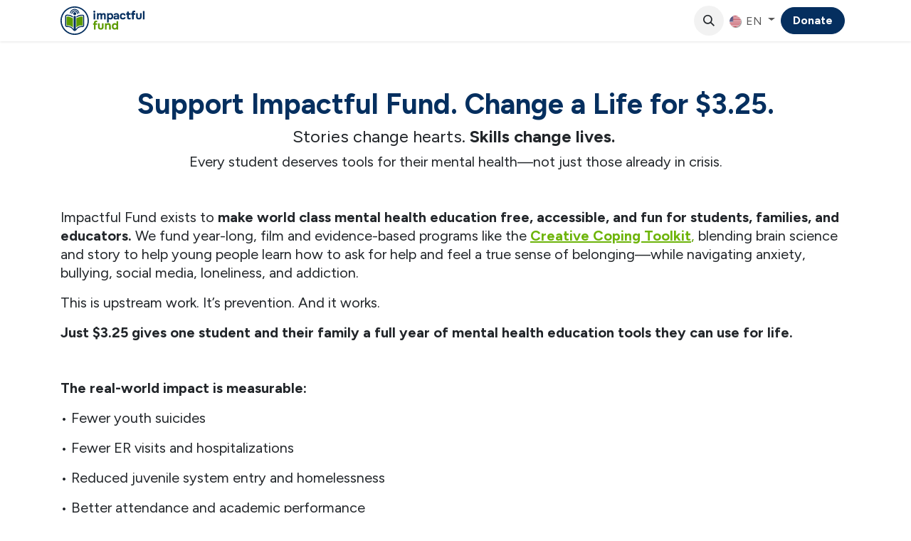

--- FILE ---
content_type: text/html; charset=utf-8
request_url: https://www.impactfulfund.org/donate
body_size: 11238
content:
<!DOCTYPE html>
<html lang="en-US" data-website-id="2" data-main-object="website.page(10,)">
    <head>
        <meta charset="utf-8"/>
        <meta http-equiv="X-UA-Compatible" content="IE=edge"/>
        <meta name="viewport" content="width=device-width, initial-scale=1"/>
        <meta name="generator" content="Odoo"/>
        <meta name="description" content="Support Impactful Fund and Make a Difference, Ways to Give, Donate Online"/>
        <meta name="keywords" content="mission impact,projects,health education,board history,mental health,calhope schools,coping toolkit"/>
            
        <meta property="og:type" content="website"/>
        <meta property="og:title" content="Donate | Impactful Fund"/>
        <meta property="og:site_name" content="Impactful Fund"/>
        <meta property="og:url" content="https://www.impactfulfund.org/donate"/>
        <meta property="og:image" content="https://www.impactfulca.com/web/image/website/2/logo?unique=a515488"/>
        <meta property="og:description" content="Support Impactful Fund and Make a Difference, Ways to Give, Donate Online"/>
            
        <meta name="twitter:card" content="summary_large_image"/>
        <meta name="twitter:title" content="Donate | Impactful Fund"/>
        <meta name="twitter:image" content="https://www.impactfulca.com/web/image/website/2/logo?unique=a515488"/>
        <meta name="twitter:description" content="Support Impactful Fund and Make a Difference, Ways to Give, Donate Online"/>
        
        <link rel="canonical" href="https://www.impactfulfund.org/donate"/>
        
        <link rel="preconnect" href="https://fonts.gstatic.com/" crossorigin=""/>
        <title>Donate | Impactful Fund</title>
        <link type="image/x-icon" rel="shortcut icon" href="/web/image/website/2/favicon?unique=e782318"/>
        <link rel="preload" href="/web/static/src/libs/fontawesome/fonts/fontawesome-webfont.woff2?v=4.7.0" as="font" crossorigin=""/>
        <link type="text/css" rel="stylesheet" href="/web/assets/2/4ffda7a/web.assets_frontend.min.css"/>
        <script id="web.layout.odooscript" type="text/javascript">
            var odoo = {
                csrf_token: "f694f364440e81ffd06991a545fed173617d526bo1797292866",
                debug: "",
            };
        </script>
        <script type="text/javascript">
            odoo.__session_info__ = {"is_admin": false, "is_system": false, "is_public": true, "is_internal_user": false, "is_website_user": true, "uid": null, "is_frontend": true, "profile_session": null, "profile_collectors": null, "profile_params": null, "show_effect": true, "currencies": {"1": {"symbol": "$", "position": "before", "digits": [69, 2]}}, "quick_login": true, "bundle_params": {"lang": "en_US", "website_id": 2}, "test_mode": false, "websocket_worker_version": "saas-18.3-7", "translationURL": "/website/translations", "cache_hashes": {"translations": "f795cd6aeaaf32f547aeab9776a72cb2ad9a1701"}, "geoip_country_code": "US", "geoip_phone_code": 1, "lang_url_code": "en"};
            if (!/(^|;\s)tz=/.test(document.cookie)) {
                const userTZ = Intl.DateTimeFormat().resolvedOptions().timeZone;
                document.cookie = `tz=${userTZ}; path=/`;
            }
        </script>
        <script type="text/javascript" defer="defer" src="/web/assets/2/9439e5a/web.assets_frontend_minimal.min.js" onerror="__odooAssetError=1"></script>
        <script type="text/javascript" defer="defer" data-src="/web/assets/2/10e9353/web.assets_frontend_lazy.min.js" onerror="__odooAssetError=1"></script>
        
        <!-- Google Tag Manager -->
<script>(function(w,d,s,l,i){w[l]=w[l]||[];w[l].push({'gtm.start':
new Date().getTime(),event:'gtm.js'});var f=d.getElementsByTagName(s)[0],
j=d.createElement(s),dl=l!='dataLayer'?'&l='+l:'';j.async=true;j.src=
'https://www.googletagmanager.com/gtm.js?id='+i+dl;f.parentNode.insertBefore(j,f);
})(window,document,'script','dataLayer','GTM-PQ8XDRCJ');</script>
<!-- End Google Tag Manager -->

<!-- Begin Brevo Form -->
<!-- START - We recommend to place the below code in head tag of your website html  -->
<style>
  @font-face {
    font-display: block;
    font-family: Roboto;
    src: url(https://assets.brevo.com/font/Roboto/Latin/normal/normal/7529907e9eaf8ebb5220c5f9850e3811.woff2) format("woff2"), url(https://assets.brevo.com/font/Roboto/Latin/normal/normal/25c678feafdc175a70922a116c9be3e7.woff) format("woff")
  }

  @font-face {
    font-display: fallback;
    font-family: Roboto;
    font-weight: 600;
    src: url(https://assets.brevo.com/font/Roboto/Latin/medium/normal/6e9caeeafb1f3491be3e32744bc30440.woff2) format("woff2"), url(https://assets.brevo.com/font/Roboto/Latin/medium/normal/71501f0d8d5aa95960f6475d5487d4c2.woff) format("woff")
  }

  @font-face {
    font-display: fallback;
    font-family: Roboto;
    font-weight: 700;
    src: url(https://assets.brevo.com/font/Roboto/Latin/bold/normal/3ef7cf158f310cf752d5ad08cd0e7e60.woff2) format("woff2"), url(https://assets.brevo.com/font/Roboto/Latin/bold/normal/ece3a1d82f18b60bcce0211725c476aa.woff) format("woff")
  }

  #sib-container input:-ms-input-placeholder {
    text-align: left;
    font-family: Figtree, webFonts;
    color: #9fadbe;
  }

  #sib-container input::placeholder {
    text-align: left;
    font-family: Figtree, webFonts;
    color: #9fadbe;
  }

  #sib-container textarea::placeholder {
    text-align: left;
    font-family: Figtree, webFonts;
    color: #9fadbe;
  }

  #sib-container a {
    text-decoration: underline;
    color: #2BB2FC;
  }
</style>
<link rel="stylesheet" href="https://sibforms.com/forms/end-form/build/sib-styles.css">
<link rel="stylesheet" href="https://fonts.googleapis.com/css2?family=Figtree&amp;&amp;display=swap">
<!--  END - We recommend to place the above code in head tag of your website html -->
    </head>
    <body>



        <div id="wrapwrap" class="   ">
            <a class="o_skip_to_content btn btn-primary rounded-0 visually-hidden-focusable position-absolute start-0" href="#wrap">Skip to Content</a>
                <header id="top" data-anchor="true" data-name="Header" data-extra-items-toggle-aria-label="Extra items button" class="   o_header_standard" style=" ">
                    
    <nav data-name="Navbar" aria-label="Main" class="navbar navbar-expand-lg navbar-light o_colored_level o_cc d-none d-lg-block shadow-sm ">
        

            <div id="o_main_nav" class="o_main_nav container">
                
    <a data-name="Navbar Logo" href="/" class="navbar-brand logo me-4">
            
            <span role="img" aria-label="Logo of Impactful Fund" title="Impactful Fund"><img src="/web/image/website/2/logo/Impactful%20Fund?unique=e782318" class="img img-fluid" width="95" height="40" alt="Impactful Fund" loading="lazy"/></span>
        </a>
    
                
    <ul role="menu" id="top_menu" class="nav navbar-nav top_menu o_menu_loading  me-auto ">
        

                    

    <li role="presentation" class="nav-item   dropdown">
        <a href="#" data-bs-toggle="dropdown" data-bs-auto-close="outside" role="menuitem" class="dropdown-toggle nav-link   ">
            <span>About</span>
        </a>
        
        
        <ul role="menu" class="dropdown-menu ">

    <li role="presentation" class=" ">
        <a role="menuitem" href="/mission" class="dropdown-item ">
            <span>Mission &amp; Impact</span>
        </a>
    </li>

    <li role="presentation" class=" ">
        <a role="menuitem" href="/board" class="dropdown-item ">
            <span>Board &amp; History</span>
        </a>
    </li>

    <li role="presentation" class=" ">
        <a role="menuitem" href="/partners" class="dropdown-item ">
            <span>Partners &amp; Donors</span>
        </a>
    </li>

    <li role="presentation" class=" ">
        <a role="menuitem" href="https://www.guidestar.org/profile/shared/1f0664ae-982c-4adb-ae88-6992aca436c7#financials" class="dropdown-item ">
            <span>Financials</span>
        </a>
    </li>
        </ul>
        
    </li>

    <li role="presentation" class="nav-item   dropdown">
        <a href="#" data-bs-toggle="dropdown" data-bs-auto-close="outside" role="menuitem" class="dropdown-toggle nav-link   ">
            <span>Projects</span>
        </a>
        
        
        <ul role="menu" class="dropdown-menu ">

    <li role="presentation" class=" ">
        <a role="menuitem" href="/projects" class="dropdown-item ">
            <span>Projects We Support</span>
        </a>
    </li>

    <li role="presentation" class=" ">
        <a role="menuitem" href="https://latinasinbeauty.org/" class="dropdown-item ">
            <span>Latinas In Beauty</span>
        </a>
    </li>

    <li role="presentation" class=" ">
        <a role="menuitem" href="https://www.calhopeschools.org/angst" class="dropdown-item ">
            <span>CalHOPE Schools Initiative</span>
        </a>
    </li>
        </ul>
        
    </li>

    <li role="presentation" class="nav-item   dropdown">
        <a href="#" data-bs-toggle="dropdown" data-bs-auto-close="outside" role="menuitem" class="dropdown-toggle nav-link   ">
            <span>Impact</span>
        </a>
        
        
        <ul role="menu" class="dropdown-menu ">

    <li role="presentation" class=" ">
        <a role="menuitem" href="https://impactful-cctimpact-report.lovable.app/#overview" class="dropdown-item ">
            <span>2024 Impact Report</span>
        </a>
    </li>
        </ul>
        
    </li>

    <li role="presentation" class="nav-item ">
        <a role="menuitem" href="/blog" class="nav-link ">
            <span>Blog</span>
        </a>
    </li>

    <li role="presentation" class="nav-item ">
        <a role="menuitem" href="/contactus" class="nav-link ">
            <span>Contact Us</span>
        </a>
    </li>
                
    </ul>
                
                <ul class="navbar-nav align-items-center gap-2 flex-shrink-0 justify-content-end ps-3">
                    
                    
        <li class="">
                <div class="modal fade css_editable_mode_hidden" id="o_search_modal" aria-hidden="true" tabindex="-1">
                    <div class="modal-dialog modal-lg pt-5">
                        <div class="modal-content mt-5">
    <form method="get" class="o_searchbar_form s_searchbar_input " action="/website/search" data-snippet="s_searchbar_input">
            <div role="search" class="input-group input-group-lg">
        <input type="search" name="search" class="search-query form-control oe_search_box border border-end-0 p-3 border-0 bg-light" placeholder="Search..." data-search-type="all" data-limit="5" data-display-image="true" data-display-description="true" data-display-extra-link="true" data-display-detail="true" data-order-by="name asc"/>
        <button type="submit" aria-label="Search" title="Search" class="btn oe_search_button border border-start-0 px-4 bg-o-color-4">
            <i class="oi oi-search"></i>
        </button>
    </div>

            <input name="order" type="hidden" class="o_search_order_by" value="name asc"/>
            
    
        </form>
                        </div>
                    </div>
                </div>
                <a data-bs-target="#o_search_modal" data-bs-toggle="modal" role="button" title="Search" href="#" class="btn rounded-circle p-1 lh-1 o_navlink_background text-reset o_not_editable">
                    <i class="oi oi-search fa-stack lh-lg"></i>
                </a>
        </li>
                    
                    
                    
        <li data-name="Language Selector" class="o_header_language_selector ">
        
            <div class="js_language_selector  dropdown d-print-none">
                <button type="button" data-bs-toggle="dropdown" aria-haspopup="true" aria-expanded="true" class="border-0 dropdown-toggle nav-link">
    <img class="o_lang_flag " src="/base/static/img/country_flags/us.png?height=25" alt="" loading="lazy"/>
                    <span class="align-middle">EN</span>
                </button>
                <div role="menu" class="dropdown-menu dropdown-menu-end">
                        <a class="dropdown-item js_change_lang active" role="menuitem" href="/donate" data-url_code="en" title="English (US)">
    <img class="o_lang_flag " src="/base/static/img/country_flags/us.png?height=25" alt="" loading="lazy"/>
                            <span class="align-middle ">EN</span>
                        </a>
                        <a class="dropdown-item js_change_lang " role="menuitem" href="/es/donate" data-url_code="es" title=" Español (América Latina)">
    <img class="o_lang_flag " src="/base/static/img/country_flags/419.png?height=25" alt="" loading="lazy"/>
                            <span class="align-middle ">ES</span>
                        </a>
                </div>
            </div>
        
        </li>
                    
                    
        
        
                    
        <li class="">
            <div class="oe_structure oe_structure_solo ">
                <section class="oe_unremovable oe_unmovable s_text_block o_colored_level" data-snippet="s_text_block" data-name="Text">
                    <div class="container">
                        <a href="/donate" class="oe_unremovable btn_cta btn btn-secondary"><strong>Donate</strong></a>
                   &nbsp;</div>
                </section>
            </div>
        </li>
                </ul>
            </div>
        
    </nav>
    <nav data-name="Navbar" aria-label="Mobile" class="navbar  navbar-light o_colored_level o_cc o_header_mobile d-block d-lg-none shadow-sm ">
        

        <div class="o_main_nav container flex-wrap justify-content-between">
            <div class="d-flex flex-grow-1">
                
    <a data-name="Navbar Logo" href="/" class="navbar-brand logo ">
            
            <span role="img" aria-label="Logo of Impactful Fund" title="Impactful Fund"><img src="/web/image/website/2/logo/Impactful%20Fund?unique=e782318" class="img img-fluid" width="95" height="40" alt="Impactful Fund" loading="lazy"/></span>
        </a>
    
                <ul class="o_header_mobile_buttons_wrap navbar-nav d-flex flex-row align-items-center gap-2 mb-0 ms-auto"></ul>
            </div>
            <button class="nav-link btn p-2 o_not_editable" type="button" data-bs-toggle="offcanvas" data-bs-target="#top_menu_collapse_mobile" aria-controls="top_menu_collapse_mobile" aria-expanded="false" aria-label="Toggle navigation">
                <span class="navbar-toggler-icon"></span>
            </button>
            <div id="top_menu_collapse_mobile" class="offcanvas offcanvas-end o_navbar_mobile">
                <div class="offcanvas-header justify-content-end o_not_editable">
                    <button type="button" class="nav-link btn-close" data-bs-dismiss="offcanvas" aria-label="Close"></button>
                </div>
                <div class="offcanvas-body d-flex flex-column justify-content-between h-100 w-100 pt-0">
                    <ul class="navbar-nav">
                        
                        
        <li class="">
    <form method="get" class="o_searchbar_form s_searchbar_input " action="/website/search" data-snippet="s_searchbar_input">
            <div role="search" class="input-group mb-3">
        <input type="search" name="search" class="search-query form-control oe_search_box rounded-start-pill text-bg-light ps-3 border-0 bg-light" placeholder="Search..." data-search-type="all" data-limit="0" data-display-image="true" data-display-description="true" data-display-extra-link="true" data-display-detail="true" data-order-by="name asc"/>
        <button type="submit" aria-label="Search" title="Search" class="btn oe_search_button rounded-end-pill bg-o-color-3 pe-3">
            <i class="oi oi-search"></i>
        </button>
    </div>

            <input name="order" type="hidden" class="o_search_order_by" value="name asc"/>
            
    
        </form>
        </li>
                        
    <ul role="menu" class="nav navbar-nav top_menu  o_mega_menu_is_offcanvas mx-n3 text-end ">
        

                            

    <li role="presentation" class="nav-item border-top    accordion accordion-flush">
        
        
        <div class="accordion-item">
            <a href="#" data-bs-toggle="collapse" aria-expanded="false" class="nav-link p-3 text-wrap accordion-button collapsed" data-bs-target=".o_accordion_target_18" aria-controls="o_accordion_target_18">
                <span>About</span>
            </a>
            <div class="o_accordion_target_18 accordion-collapse collapse" aria-labelledby="o_accordion_target_18" data-bs-parent="#top_menu_collapse_mobile">
                <ul class="show list-group list-unstyled py-0" role="menu">

    <li role="presentation" class=" px-0">
        <a role="menuitem" href="/mission" class="nav-link list-group-item list-group-item-action border-0 rounded-0 px-4 text-wrap ">
            <span>Mission &amp; Impact</span>
        </a>
    </li>

    <li role="presentation" class=" px-0">
        <a role="menuitem" href="/board" class="nav-link list-group-item list-group-item-action border-0 rounded-0 px-4 text-wrap ">
            <span>Board &amp; History</span>
        </a>
    </li>

    <li role="presentation" class=" px-0">
        <a role="menuitem" href="/partners" class="nav-link list-group-item list-group-item-action border-0 rounded-0 px-4 text-wrap ">
            <span>Partners &amp; Donors</span>
        </a>
    </li>

    <li role="presentation" class=" px-0">
        <a role="menuitem" href="https://www.guidestar.org/profile/shared/1f0664ae-982c-4adb-ae88-6992aca436c7#financials" class="nav-link list-group-item list-group-item-action border-0 rounded-0 px-4 text-wrap ">
            <span>Financials</span>
        </a>
    </li>
                </ul>
            </div>
        </div>
        
    </li>

    <li role="presentation" class="nav-item border-top    accordion accordion-flush">
        
        
        <div class="accordion-item">
            <a href="#" data-bs-toggle="collapse" aria-expanded="false" class="nav-link p-3 text-wrap accordion-button collapsed" data-bs-target=".o_accordion_target_23" aria-controls="o_accordion_target_23">
                <span>Projects</span>
            </a>
            <div class="o_accordion_target_23 accordion-collapse collapse" aria-labelledby="o_accordion_target_23" data-bs-parent="#top_menu_collapse_mobile">
                <ul class="show list-group list-unstyled py-0" role="menu">

    <li role="presentation" class=" px-0">
        <a role="menuitem" href="/projects" class="nav-link list-group-item list-group-item-action border-0 rounded-0 px-4 text-wrap ">
            <span>Projects We Support</span>
        </a>
    </li>

    <li role="presentation" class=" px-0">
        <a role="menuitem" href="https://latinasinbeauty.org/" class="nav-link list-group-item list-group-item-action border-0 rounded-0 px-4 text-wrap ">
            <span>Latinas In Beauty</span>
        </a>
    </li>

    <li role="presentation" class=" px-0">
        <a role="menuitem" href="https://www.calhopeschools.org/angst" class="nav-link list-group-item list-group-item-action border-0 rounded-0 px-4 text-wrap ">
            <span>CalHOPE Schools Initiative</span>
        </a>
    </li>
                </ul>
            </div>
        </div>
        
    </li>

    <li role="presentation" class="nav-item border-top    accordion accordion-flush">
        
        
        <div class="accordion-item">
            <a href="#" data-bs-toggle="collapse" aria-expanded="false" class="nav-link p-3 text-wrap accordion-button collapsed" data-bs-target=".o_accordion_target_27" aria-controls="o_accordion_target_27">
                <span>Impact</span>
            </a>
            <div class="o_accordion_target_27 accordion-collapse collapse" aria-labelledby="o_accordion_target_27" data-bs-parent="#top_menu_collapse_mobile">
                <ul class="show list-group list-unstyled py-0" role="menu">

    <li role="presentation" class=" px-0">
        <a role="menuitem" href="https://impactful-cctimpact-report.lovable.app/#overview" class="nav-link list-group-item list-group-item-action border-0 rounded-0 px-4 text-wrap ">
            <span>2024 Impact Report</span>
        </a>
    </li>
                </ul>
            </div>
        </div>
        
    </li>

    <li role="presentation" class="nav-item border-top  px-0">
        <a role="menuitem" href="/blog" class="nav-link p-3 text-wrap ">
            <span>Blog</span>
        </a>
    </li>

    <li role="presentation" class="nav-item border-top border-bottom px-0">
        <a role="menuitem" href="/contactus" class="nav-link p-3 text-wrap ">
            <span>Contact Us</span>
        </a>
    </li>
                        
    </ul>
                        
                        
                    </ul>
                    <ul class="navbar-nav gap-2 mt-3 w-100">
                        
        <li data-name="Language Selector" class="o_header_language_selector ">
        
            <div class="js_language_selector dropup dropdown d-print-none">
                <button type="button" data-bs-toggle="dropdown" aria-haspopup="true" aria-expanded="true" class="border-0 dropdown-toggle nav-link d-flex align-items-center w-100">
    <img class="o_lang_flag me-2" src="/base/static/img/country_flags/us.png?height=25" alt="" loading="lazy"/>
                    <span class="align-middle">EN</span>
                </button>
                <div role="menu" class="dropdown-menu w-100">
                        <a class="dropdown-item js_change_lang active" role="menuitem" href="/donate" data-url_code="en" title="English (US)">
    <img class="o_lang_flag me-2" src="/base/static/img/country_flags/us.png?height=25" alt="" loading="lazy"/>
                            <span class="align-middle me-auto small">EN</span>
                        </a>
                        <a class="dropdown-item js_change_lang " role="menuitem" href="/es/donate" data-url_code="es" title=" Español (América Latina)">
    <img class="o_lang_flag me-2" src="/base/static/img/country_flags/419.png?height=25" alt="" loading="lazy"/>
                            <span class="align-middle me-auto small">ES</span>
                        </a>
                </div>
            </div>
        
        </li>
                        
                        
        
        
                        
        <li class="">
            <div class="oe_structure oe_structure_solo ">
                <section class="oe_unremovable oe_unmovable s_text_block o_colored_level" data-snippet="s_text_block" data-name="Text">
                    <div class="container">
                        <a href="/donate" class="oe_unremovable btn_cta btn btn-secondary w-100"><strong>Donate</strong></a>
                   &nbsp;</div>
                </section>
            </div>
        </li>
                    </ul>
                </div>
            </div>
        </div>
    
    </nav>
    
        </header>
                <main>
                    
        <div id="wrap" class="oe_structure oe_empty"><section class="s_text_block o_colored_level pt64 pb72" data-snippet="s_text_block" data-name="Text">
        <div class="s_allow_columns container">
            <h2 style="text-align: center;"><strong><font class="text-o-color-2">Support Impactful Fund. Change a Life for $3.25.</font></strong><span style="font-size: 1.125rem;"><font class="text-800"></font></span></h2><h4 style="text-align: center;">Stories change hearts.&nbsp;<strong>Skills change lives.&nbsp;</strong></h4><p style="text-align: center;"><span class="h5-fs">Every student deserves tools for their mental health—not just those already in crisis.</span></p><p style="text-align: center;"><br/></p><p style="text-align: left;"><span class="h5-fs">Impactful Fund exists to <strong>make world class mental health education free, accessible, and fun&nbsp;for students, families, and educators.</strong> We fund year-long, film and evidence-based programs like the <font class="text-o-color-1"><u><strong></strong></u></font><a class="o_translate_inline" href="https://www.impactfulnetworks.com/schedule-demo" target="_blank"><font class="text-o-color-1"><u><strong>Creative Coping Toolkit</strong></u></font>,</a> blending brain science and story&nbsp;to help young people learn how to ask for help and feel a true sense of belonging—while navigating anxiety, bullying, social media, loneliness, and addiction.</span></p><p style="text-align: left;"><span class="h5-fs">This is upstream work. It’s prevention. And it works.</span></p><p style="text-align: left;"><span class="h5-fs"><strong>Just $3.25 gives one student and their family a full year of mental health education tools they can use for life.</strong></span></p><p style="text-align: left;"><br/></p><p style="text-align: left;"><span class="h5-fs"><strong>The real-world impact is measurable:</strong></span></p><p style="text-align: left;"><span class="h5-fs">• Fewer youth suicides</span></p><p style="text-align: left;"><span class="h5-fs">• Fewer ER visits and hospitalizations</span></p><p style="text-align: left;"><span class="h5-fs">​• Reduced juvenile system entry and homelessness</span></p><p style="text-align: left;"><span class="h5-fs">• Better attendance and academic performance</span></p><p style="text-align: left;"><span class="h5-fs">• Students who know they matter and belong</span></p><p style="text-align: left;"><br/></p><p style="text-align: center;"><span class="h5-fs"><font style="color: rgb(0, 49, 99);"><em>“It’s such a consistent message within the films and a powerful model&nbsp;to support youth and families.”</em></font></span></p><p style="text-align: center;">
<span class="h5-fs"><font style="color: rgb(0, 49, 99);"><strong>— Dr. Vivek Murthy -&nbsp;</strong>Former U.S. Surgeon General</font></span></p><p><br/></p><p><span class="h5-fs">These outcomes aren’t abstract. They’re measurable. And they ripple outward into families, schools, and entire communities.</span></p><p><span class="h5-fs">When we teach young people how their brains work, how emotions move through the body, and how to ask for help, we don’t just reduce harm. We build capacity. Confidence. Connection.</span></p><p><span class="h5-fs"><strong>Your generosity directly funds access, real tools, real stories, real impact.</strong></span></p><p><span class="h5-fs">One student. One year. A completely different trajectory.</span></p><p><span class="h5-fs">Thank you for being part of this moment—and for helping change lives, one&nbsp;gift at a time.</span></p></div>
    </section><section class="s_text_block o_colored_level pb48 pt48" data-snippet="s_text_block" data-name="Text" style="background-color: rgba(109, 180, 9, 0.1);">
        <div class="s_allow_columns container">
            
        <div class="row"><div class="o_colored_level col-lg-12 pb24"><h4 style="text-align: center;"><strong><font class="text-o-color-2">Your generous support directly fu​nds:</font></strong></h4></div><div class="o_colored_level col-lg-3"><h2 style="text-align: center;"><strong><font class="text-o-color-2"><img src="/web/image/1220-44533072/Literacy-1.webp" alt="" class="img img-fluid o_we_custom_image o_we_image_cropped rounded" data-mimetype="image/webp" data-original-id="1212" data-original-src="/web/image/1212-20266b09/Literacy-1.webp" data-mimetype-before-conversion="image/webp" style="animation-play-state: paused; transition: none;" data-y="1.1877394636015326" data-width="620" data-height="465" data-scale-x="1" data-scale-y="1" data-aspect-ratio="4/3" loading="lazy" role="presentation"/>​</font></strong><br/></h2><p style="text-align: center;"><strong><font class="text-800">Mental health education for schools and families</font></strong></p></div><div class="o_colored_level col-lg-3"><h2 style="text-align: center;"><strong><font class="text-o-color-2"><img src="/web/image/1221-636574f0/Film-1.webp" alt="" class="img img-fluid o_we_custom_image o_we_image_cropped rounded" style="animation-play-state: paused; transition: none;" data-mimetype="image/webp" data-original-id="1214" data-original-src="/web/image/1214-2c92ecbc/Film-1.webp" data-mimetype-before-conversion="image/webp" data-width="620" data-height="465" data-scale-x="1" data-scale-y="1" data-aspect-ratio="4/3" loading="lazy" role="presentation"/>​</font></strong><br/></h2><p style="text-align: center; margin-bottom: 0px;"><strong><font class="text-800">Life-saving conversations through films, activities and storytelling</font></strong></p></div><div class="o_colored_level col-lg-3"><h2 style="text-align: center;"><strong><font class="text-o-color-2"><img src="/web/image/1222-0973a6d7/Tools-1.webp" alt="" class="img img-fluid o_we_custom_image o_we_image_cropped rounded" style="animation-play-state: paused; transition: none;" data-mimetype="image/webp" data-original-id="1216" data-original-src="/web/image/1216-0e16495c/Tools-1.webp" data-mimetype-before-conversion="image/webp" data-width="620" data-height="465" data-scale-x="1" data-scale-y="1" data-aspect-ratio="4/3" loading="lazy" role="presentation"/>​</font></strong><br/></h2><p style="text-align: center; margin-bottom: 0px;"><strong><font class="text-800">Practical tools to reduce anxiety and build trust</font></strong></p></div><div class="o_colored_level col-lg-3"><h2 style="text-align: center;"><strong><font class="text-o-color-2"><img src="/web/image/1223-2811fd28/educator%20training.webp" alt="" class="img img-fluid o_we_custom_image o_we_image_cropped rounded" style="animation-play-state: paused; transition: none;" data-mimetype="image/webp" data-original-id="1218" data-original-src="/web/image/1218-8c60e5a3/educator%20training.webp" data-mimetype-before-conversion="image/webp" data-width="620" data-height="465" data-scale-x="1" data-scale-y="1" data-aspect-ratio="4/3" loading="lazy" role="presentation"/>​</font></strong><br/></h2><p style="text-align: center; margin-bottom: 0px;"><strong><font class="text-800">Educator training programs and parent education</font></strong></p></div></div></div>
    </section><section class="s_text_block o_colored_level pb48 pt48" data-snippet="s_text_block" data-name="Text" style="background-color: rgb(251, 251, 251);" id="Donate-Online" data-anchor="true">
        <div class="s_allow_columns container">
            
        <div class="row"><div class="o_colored_level col-lg-12 pb0"><h3 style="text-align: center;"><strong><font class="text-o-color-2">Donate Online</font></strong></h3><section class="s_embed_code text-center pt16 pb16" data-snippet="s_embed_code" data-name="Embed Code">
        <template class="s_embed_code_saved"><script src="https://donorbox.org/widget.js" paypalexpress="false"></script> <iframe src="https://donorbox.org/embed/impactful-fund?amount=30" name="donorbox" allowpaymentrequest="allowpaymentrequest" seamless="seamless" frameborder="0" scrolling="no" height="900px" width="100%" style="max-width: 500px; min-width: 250px; max-height:none!important" allow="payment"></iframe></template>
        <div class="s_embed_code_embedded container o_not_editable"><script src="https://donorbox.org/widget.js" paypalexpress="false"></script><iframe src="https://donorbox.org/embed/impactful-fund?amount=30" name="donorbox" allowpaymentrequest="allowpaymentrequest" seamless="seamless" frameborder="0" scrolling="no" height="900px" width="100%" style="max-width: 500px; min-width: 250px; max-height:none!important" allow="payment"></iframe></div>
    </section></div></div></div>
    </section><section class="s_text_block o_colored_level pb48 pt48" data-snippet="s_text_block" data-name="Text">
        <div class="s_allow_columns container">
            
        <div class="row"><div class="o_colored_level col-lg-12 pb40"><h3 style="text-align: left;"><strong><font class="text-o-color-2">Other Ways to Give</font></strong></h3></div><div class="o_colored_level col-lg-7"><h4><span class="fa fa-envelope-o bg-o-color-1 text-o-color-4 rounded-circle"></span>&nbsp;Mail a Check</h4><p>Impactful Fund, 4111 E Madison St. Suite 310, Seattle, WA 98112&nbsp;
        
      
        
         &nbsp;</p><h4><span class="fa fa-exchange bg-o-color-1 text-o-color-4 rounded-circle"></span>&nbsp;ACH Bank Transfers</h4><p>Wells Fargo Contact: scilla@impactfulfund.org&nbsp;
        
      
        
         &nbsp;</p><h4><span class="fa fa-gift bg-o-color-1 text-o-color-4 rounded-circle"></span>&nbsp;Donor-Advised Funds &amp; Benevity</h4><p>We welcome gifts through donor-advised funds and workplace giving platforms, including Schwab Charitable, Morgan Stanley GIFT, and Benevity.</p><p>
Search for <strong>Impactful Fund</strong> using EIN <strong>45-2562072</strong>.</p><h4><span class="fa fa-credit-card bg-o-color-1 text-o-color-4 rounded-circle"></span>&nbsp;Donate Online</h4><p>Use the <a href="/donate#Donate-Online"><strong>form on this page</strong></a> to donate via credit or debit card or PayPal.</p></div><div class="o_colored_level rounded col-lg-5 pb0 border pt24" style="background-color: rgba(109, 180, 9, 0.1); border-radius: 16px !important; border-width: 16px !important; border-color: rgba(33, 33, 40, 0) !important;"><h4><font class="text-o-color-5">Our Details</font></h4><p><font class="text-800">EIN: 45-2562072</font></p><p><font class="text-800">UBI: 603 114 059</font></p><h4><font class="text-800">​</font></h4><h4><font class="text-o-color-5">Have questions?</font></h4><p><font class="text-800">
Contact us at&nbsp;</font></p><p style="text-align: left; margin-bottom: 0px;"><strong><font class="text-800"><a target="_blank" href="mailto:info@impactfulfund.org" class="btn btn-secondary">info@impactfulfund.org</a></font></strong></p><p style="text-align: left; margin-bottom: 0px;"><strong><font class="text-800">&nbsp; &nbsp; &nbsp; &nbsp; &nbsp; &nbsp; &nbsp; &nbsp; &nbsp; &nbsp; &nbsp; &nbsp; &nbsp;&nbsp;</font></strong></p><p style="text-align: left; margin-bottom: 0px;">818 516-1928</p></div><div class="o_colored_level col-lg-12 pt48"><h6><span class="h5-fs"><strong>Thank You!</strong></span></h6><p><span class="h5-fs">We deeply appreciate your generosity. 
Your donation helps us shows youth and families that they matter and 
belong. Together, we are creating a future where mental health education
 is accessible to all.</span></p><p><span class="h5-fs"><strong>Let’s make a difference—one story, one toolkit, one conversation at a time</strong></span></p></div></div></div>
    </section></div>
    
        <div id="o_shared_blocks" class="oe_unremovable"></div>
                </main>
                <footer id="bottom" data-anchor="true" data-name="Footer" class="o_footer o_colored_level o_cc ">
                    <div id="footer" class="oe_structure oe_structure_solo">
            <section class="s_text_block pt48 pb0" data-snippet="s_text_block" data-name="Text">
                <div class="container">
                    <div class="row">
                        <div class="o_colored_level col-lg-5 pb0">
                            <p><img src="/web/image/1183-28ab2704/ImpactfulFundLogo_Color.svg" alt="Impactful Fund logo " class="img img-fluid o_we_custom_image" data-mimetype="image/svg+xml" data-original-id="1183" data-original-src="/web/image/1183-28ab2704/ImpactfulFundLogo_Color.svg" data-mimetype-before-conversion="image/svg+xml" loading="lazy"/></p>
                            <p class="o_small"><font class="text-600"><span style="font-size: 0.8125rem;">We are a 501(c)3 non-profit organization.<br/>EIN 45-2562072.  </span></font></p><div class="s_social_media o_not_editable text-start" data-snippet="s_social_media" data-name="Social Media">
        <h4 class="s_social_media_title d-none">Social Media</h4>
<a href="/website/social/instagram" class="s_social_media_instagram" target="_blank" aria-label="Instagram">
            <i class="fa o_editable_media fa-instagram rounded shadow-sm"></i>
        </a>
<a href="/website/social/facebook" class="s_social_media_facebook" target="_blank" aria-label="Facebook">
            <i class="fa o_editable_media rounded shadow-sm fa-facebook"></i>
        </a>
<a href="/website/social/linkedin" class="s_social_media_linkedin" target="_blank" aria-label="LinkedIn">
            <i class="fa o_editable_media rounded shadow-sm fa-linkedin"></i>
        </a>
</div><p class="o_small"><br/></p></div><div class="o_colored_level col-lg-2 pb0">
        
                            <p><a href="/mission"><font class="text-800">Mission &amp; Impact</font></a></p><ul class="list-unstyled">
                                <li class="list-item py-1"><a href="/projects"><font class="text-800">Projects</font></a></li>
                                <li class="list-item py-1"><a href="/board"><font class="text-800">Board &amp; History</font></a></li>
                                
                            </ul>
                        </div>
                        <div class="o_colored_level col-lg-2 pb0">
                            <ul class="list-unstyled">
                                <li class="py-1"><a href="https://www.guidestar.org/profile/shared/1f0664ae-982c-4adb-ae88-6992aca436c7#financials" target="_blank" rel="noreferrer noopener"><font class="text-800">Financials</font></a></li>
                                <li class="py-1"><a href="/partners"><font class="text-800">Partners &amp; Supporters</font></a></li><li class="py-1"><a href="/contactus"><font class="text-o-color-2">Contac</font><font class="text-800">​</font><font class="text-o-color-2">t Us</font></a></li></ul></div>
                        
                        <div class="o_colored_level col-lg-2 offset-lg-1 pb0">
                            <section class="s_embed_code pt16 pb16 text-center" data-snippet="s_embed_code" data-name="Embed Code">
        <template class="s_embed_code_saved"><a target="_blank" rel="noopener noreferrer" href="https://www.guidestar.org/profile/shared/1f0664ae-982c-4adb-ae88-6992aca436c7"><img style="width: 90px;height:auto;" src="https://widgets.guidestar.org/TransparencySeal/9485611" loading="lazy" alt="Platinum badge Candid"/></a></template>
        <div class="s_embed_code_embedded container o_not_editable"><a target="_blank" rel="noopener noreferrer" href="https://www.guidestar.org/profile/shared/1f0664ae-982c-4adb-ae88-6992aca436c7"><img style="width: 90px;height:auto;" src="https://widgets.guidestar.org/TransparencySeal/9485611" loading="lazy" alt="Platinum badge Candid"/></a></div>
    </section><p><br/></p></div>
                        
                    </div>
                </div>
            </section>
        </div>
    <div class="o_footer_copyright o_colored_level o_cc" data-name="Copyright">
                        <div class="container py-3">
                            <div class="row">
                                <div class="col-sm text-center text-sm-start text-muted">
                                    <span class="o_footer_copyright_name me-2">Copyright ©&nbsp;Impactful Fund</span>
        
            <div class="js_language_selector  dropup d-print-none">
                <button type="button" data-bs-toggle="dropdown" aria-haspopup="true" aria-expanded="true" class="border-0 dropdown-toggle btn btn-sm btn-outline-secondary">
                    <span class="">English (US)</span>
                </button>
                <div role="menu" class="dropdown-menu ">
                        <a class="dropdown-item js_change_lang active" role="menuitem" href="/donate" data-url_code="en" title="English (US)">
                            <span class="">English (US)</span>
                        </a>
                        <a class="dropdown-item js_change_lang " role="menuitem" href="/es/donate" data-url_code="es" title=" Español (América Latina)">
                            <span class=""> Español (América Latina)</span>
                        </a>
                </div>
            </div>
        
                                </div>
                                <div class="col-sm text-center text-sm-end o_not_editable">
        <div class="o_brand_promotion">
        Powered by 
            <a target="_blank" class="badge text-bg-light" href="http://www.odoo.com?utm_source=db&amp;utm_medium=website">
                <img alt="Odoo" src="/web/static/img/odoo_logo_tiny.png" width="62" height="20" style="width: auto; height: 1em; vertical-align: baseline;" loading="lazy"/>
            </a>
        - 
                Create a <a target="_blank" href="http://www.odoo.com/app/website?utm_source=db&amp;utm_medium=website">free website</a>
            
    </div>
                                </div>
                            </div>
                        </div>
                    </div>
                </footer>
            </div>
            <script id="tracking_code" async="async" src="https://www.googletagmanager.com/gtag/js?id=G-JKVZXJEG2Y"></script>
            <script id="tracking_code_config">
                window.dataLayer = window.dataLayer || [];
                function gtag(){dataLayer.push(arguments);}
                gtag('consent', 'default', {
                    'ad_storage': 'denied',
                    'ad_user_data': 'denied',
                    'ad_personalization': 'denied',
                    'analytics_storage': 'denied',
                });
                gtag('js', new Date());
                gtag('config', 'G-JKVZXJEG2Y');
                function allConsentsGranted() {
                    gtag('consent', 'update', {
                        'ad_storage': 'granted',
                        'ad_user_data': 'granted',
                        'ad_personalization': 'granted',
                        'analytics_storage': 'granted',
                    });
                }
                    allConsentsGranted();
            </script>
        <!-- Google Tag Manager (noscript) -->
<noscript><iframe src="https://www.googletagmanager.com/ns.html?id=GTM-PQ8XDRCJ"
height="0" width="0" style="display:none;visibility:hidden"></iframe></noscript>
<!-- End Google Tag Manager (noscript) -->

<!-- START - We recommend to place the below code in footer or bottom of your website html  -->
<script>
  window.REQUIRED_CODE_ERROR_MESSAGE = 'Please choose a country code';
  window.LOCALE = 'en';
  window.EMAIL_INVALID_MESSAGE = window.SMS_INVALID_MESSAGE = "The information provided is invalid. Please review the field format and try again.";

  window.REQUIRED_ERROR_MESSAGE = "This field cannot be left blank. ";

  window.GENERIC_INVALID_MESSAGE = "The information provided is invalid. Please review the field format and try again.";




  window.translation = {
    common: {
      selectedList: '{quantity} list selected',
      selectedLists: '{quantity} lists selected',
      selectedOption: '{quantity} selected',
      selectedOptions: '{quantity} selected',
    }
  };

  var AUTOHIDE = Boolean(1);
</script>

<script defer src="https://sibforms.com/forms/end-form/build/main.js"></script>

<script src="https://challenges.cloudflare.com/turnstile/v0/api.js" async defer></script>

<!-- END - We recommend to place the above code in footer or bottom of your website html  -->
<!-- End Brevo Form -->
        </body>
</html>

--- FILE ---
content_type: image/svg+xml; charset=utf-8
request_url: https://www.impactfulfund.org/web/image/website/2/logo/Impactful%20Fund?unique=e782318
body_size: 13841
content:
<svg width="143" height="48" viewBox="0 0 143 48" fill="none" xmlns="http://www.w3.org/2000/svg">
<path d="M91.5244 39.1C90.4577 39.1 89.571 38.86 88.8644 38.38C88.171 37.8867 87.651 37.2333 87.3044 36.42C86.9577 35.5933 86.7844 34.68 86.7844 33.68C86.7844 32.6267 86.971 31.6933 87.3444 30.88C87.7177 30.0533 88.271 29.4067 89.0044 28.94C89.7377 28.4733 90.651 28.24 91.7444 28.24C92.1177 28.24 92.4844 28.2867 92.8444 28.38C93.2177 28.46 93.5577 28.5867 93.8644 28.76C94.1844 28.92 94.4577 29.1333 94.6844 29.4V24.8H97.4844V38.96H94.7644L94.7244 37.78C94.4844 38.0867 94.191 38.34 93.8444 38.54C93.511 38.7267 93.151 38.8667 92.7644 38.96C92.3777 39.0533 91.9644 39.1 91.5244 39.1ZM92.0844 36.58C92.6844 36.58 93.171 36.44 93.5444 36.16C93.931 35.88 94.2177 35.52 94.4044 35.08C94.591 34.64 94.6844 34.1667 94.6844 33.66C94.6844 33.14 94.591 32.6667 94.4044 32.24C94.231 31.8 93.951 31.4533 93.5644 31.2C93.191 30.9333 92.6977 30.8 92.0844 30.8C91.471 30.8 90.9777 30.94 90.6044 31.22C90.231 31.5 89.9644 31.8667 89.8044 32.32C89.6577 32.76 89.5844 33.2333 89.5844 33.74C89.5844 34.1133 89.6244 34.4733 89.7044 34.82C89.7977 35.1533 89.9444 35.4533 90.1444 35.72C90.3444 35.9867 90.6044 36.2 90.9244 36.36C91.2444 36.5067 91.631 36.58 92.0844 36.58Z" fill="#5C9B00"/>
<path d="M75.075 38.96V28.42H77.695L77.835 29.64C78.1283 29.28 78.4617 29 78.835 28.8C79.2217 28.5867 79.6083 28.44 79.995 28.36C80.395 28.28 80.755 28.24 81.075 28.24C82.0883 28.24 82.875 28.46 83.435 28.9C84.0083 29.34 84.415 29.9333 84.655 30.68C84.9083 31.4133 85.035 32.2333 85.035 33.14V38.96H82.235V33.5C82.235 33.18 82.2083 32.86 82.155 32.54C82.1017 32.22 82.0017 31.9267 81.855 31.66C81.7217 31.3933 81.5283 31.18 81.275 31.02C81.0217 30.86 80.6883 30.78 80.275 30.78C79.7417 30.78 79.295 30.9133 78.935 31.18C78.575 31.4467 78.3083 31.8067 78.135 32.26C77.9617 32.7133 77.875 33.2133 77.875 33.76V38.96H75.075Z" fill="#5C9B00"/>
<path d="M68.1558 39.1C66.6091 39.1 65.4158 38.7067 64.5758 37.92C63.7491 37.12 63.3358 35.92 63.3358 34.32V28.42H66.1358V34.12C66.1358 34.6 66.2025 35.0267 66.3358 35.4C66.4825 35.76 66.7025 36.0467 66.9958 36.26C67.3025 36.4733 67.6958 36.58 68.1758 36.58C68.6958 36.58 69.0958 36.4667 69.3758 36.24C69.6558 36.0133 69.8491 35.7133 69.9558 35.34C70.0625 34.9533 70.1158 34.5467 70.1158 34.12V28.42H72.8958V34.32C72.8958 35.9867 72.4758 37.2 71.6358 37.96C70.8091 38.72 69.6491 39.1 68.1558 39.1Z" fill="#5C9B00"/>
<path d="M56.58 38.96V30.92H55V28.42H56.58V27.46C56.58 26.66 56.7067 26.0067 56.96 25.5C57.2267 24.98 57.6267 24.6 58.16 24.36C58.7067 24.12 59.4 24 60.24 24H61.98V26.48H60.6C60.2933 26.48 60.0467 26.5267 59.86 26.62C59.6867 26.7133 59.5667 26.86 59.5 27.06C59.4333 27.2467 59.4 27.48 59.4 27.76V28.42H61.98V30.92H59.4V38.96H56.58Z" fill="#5C9B00"/>
<path d="M139.307 21.9021V7.9087H142.074V21.9021H139.307Z" fill="#052F5F"/>
<path d="M132.469 22.0405C130.941 22.0405 129.761 21.6518 128.931 20.8744C128.114 20.0838 127.706 18.8979 127.706 17.3167V11.4861H130.473V17.1191C130.473 17.5934 130.539 18.0151 130.67 18.384C130.815 18.7398 131.033 19.0231 131.323 19.2339C131.626 19.4447 132.014 19.5501 132.489 19.5501C133.003 19.5501 133.398 19.4381 133.675 19.2141C133.951 18.9901 134.142 18.6937 134.248 18.3247C134.353 17.9426 134.406 17.5407 134.406 17.1191V11.4861H137.153V17.3167C137.153 18.9638 136.738 20.1628 135.908 20.9139C135.091 21.665 133.945 22.0405 132.469 22.0405Z" fill="#052F5F"/>
<path d="M121.029 21.9021V13.9567H119.468V11.4861H121.029V10.5374C121.029 9.74682 121.155 9.10117 121.405 8.60047C121.669 8.08658 122.064 7.71105 122.591 7.47388C123.131 7.2367 123.816 7.11811 124.646 7.11811H126.366V9.56894H125.002C124.699 9.56894 124.455 9.61505 124.271 9.70729C124.1 9.79952 123.981 9.94447 123.915 10.1421C123.849 10.3266 123.816 10.5572 123.816 10.8339V11.4861H126.366V13.9567H123.816V21.9021H121.029Z" fill="#052F5F"/>
<path d="M116.071 22.0405C114.898 22.0405 114.029 21.7111 113.462 21.0522C112.909 20.3934 112.632 19.4908 112.632 18.3445V13.9567H111.071V11.4861H112.632V8.67952H115.399V11.4861H118.561V13.9567H115.399V17.7713C115.399 18.1139 115.439 18.4103 115.518 18.6607C115.61 18.9111 115.755 19.1087 115.952 19.2536C116.163 19.3854 116.447 19.4513 116.802 19.4513C117.119 19.4513 117.382 19.4052 117.593 19.3129C117.817 19.2075 118.001 19.0955 118.146 18.9769L119.016 21.1115C118.739 21.3355 118.43 21.52 118.087 21.6649C117.758 21.7967 117.422 21.8889 117.079 21.9416C116.736 22.0075 116.4 22.0405 116.071 22.0405Z" fill="#052F5F"/>
<path d="M105.388 22.0405C104.32 22.0405 103.405 21.8231 102.64 21.3882C101.889 20.9534 101.316 20.3407 100.921 19.5501C100.526 18.7463 100.328 17.8042 100.328 16.7238C100.328 15.6301 100.532 14.6814 100.941 13.8776C101.349 13.0607 101.935 12.4282 102.7 11.9802C103.477 11.5322 104.413 11.3082 105.506 11.3082C106.35 11.3082 107.101 11.4598 107.759 11.7628C108.418 12.0659 108.945 12.5007 109.341 13.0673C109.749 13.6339 109.986 14.3322 110.052 15.1623H107.344C107.226 14.7012 106.995 14.3652 106.653 14.1543C106.323 13.9435 105.928 13.8381 105.467 13.8381C104.874 13.8381 104.399 13.9831 104.044 14.2729C103.701 14.5628 103.451 14.9318 103.293 15.3798C103.148 15.8278 103.075 16.2758 103.075 16.7238C103.075 17.2113 103.154 17.6725 103.312 18.1073C103.471 18.5289 103.721 18.8781 104.063 19.1548C104.419 19.4183 104.88 19.5501 105.447 19.5501C105.921 19.5501 106.336 19.4447 106.692 19.2339C107.048 19.0099 107.279 18.6673 107.384 18.2061H110.151C110.085 19.0626 109.828 19.7741 109.38 20.3407C108.932 20.9073 108.359 21.3355 107.661 21.6254C106.975 21.9021 106.218 22.0405 105.388 22.0405Z" fill="#052F5F"/>
<path d="M93.2474 22.0405C92.7731 22.0405 92.3119 21.9812 91.8639 21.8626C91.4291 21.7308 91.0404 21.5332 90.6978 21.2697C90.3552 21.0061 90.0851 20.6767 89.8874 20.2814C89.6898 19.8861 89.591 19.425 89.591 18.8979C89.591 18.1864 89.7359 17.6198 90.0258 17.1981C90.3157 16.7633 90.7044 16.4339 91.1919 16.2099C91.6794 15.9859 92.2394 15.8344 92.8719 15.7553C93.5176 15.6763 94.183 15.6367 94.8681 15.6367H96.3703C96.3703 15.2546 96.2978 14.9186 96.1528 14.6287C96.0211 14.3257 95.8168 14.0951 95.5401 13.937C95.2634 13.7657 94.9077 13.68 94.4728 13.68C94.1961 13.68 93.926 13.7195 93.6625 13.7986C93.4121 13.8645 93.2013 13.9633 93.03 14.0951C92.8587 14.2268 92.7467 14.3981 92.694 14.609H89.8874C89.9665 14.0292 90.151 13.5351 90.4408 13.1266C90.7307 12.705 91.0931 12.3624 91.5279 12.0988C91.9627 11.8353 92.4371 11.6443 92.951 11.5257C93.478 11.3939 94.0183 11.328 94.5717 11.328C96.087 11.328 97.207 11.7628 97.9317 12.6325C98.6564 13.489 99.0187 14.7078 99.0187 16.289V21.9021H96.5284L96.4888 20.5581C96.1594 21.0193 95.7839 21.3553 95.3623 21.5661C94.9538 21.777 94.5585 21.9087 94.1764 21.9614C93.7943 22.0141 93.4846 22.0405 93.2474 22.0405ZM93.8799 19.8466C94.3411 19.8466 94.7627 19.7544 95.1448 19.5699C95.527 19.3854 95.83 19.1351 96.054 18.8188C96.278 18.5026 96.39 18.1468 96.39 17.7515V17.4946H94.4926C94.2159 17.4946 93.9458 17.5078 93.6823 17.5341C93.4319 17.5605 93.2013 17.6132 92.9905 17.6923C92.7928 17.7581 92.6347 17.8701 92.5161 18.0283C92.3976 18.1864 92.3383 18.3972 92.3383 18.6607C92.3383 18.9243 92.4041 19.1483 92.5359 19.3327C92.6808 19.504 92.8719 19.6358 93.1091 19.728C93.3463 19.8071 93.6032 19.8466 93.8799 19.8466Z" fill="#052F5F"/>
<path d="M61.7234 21.9021V11.4861H64.2137L64.4509 12.6523C64.7144 12.2833 65.0043 12.0066 65.3206 11.8221C65.65 11.6245 65.9794 11.4927 66.3088 11.4268C66.6382 11.361 66.9413 11.328 67.218 11.328C67.8373 11.328 68.3841 11.4466 68.8584 11.6838C69.3328 11.921 69.7149 12.3031 70.0048 12.8301C70.2815 12.448 70.5846 12.1515 70.914 11.9407C71.2434 11.7167 71.5926 11.5586 71.9615 11.4664C72.3304 11.3741 72.706 11.328 73.0881 11.328C73.8918 11.328 74.5375 11.4993 75.025 11.8419C75.5257 12.1713 75.8881 12.6325 76.1121 13.2254C76.3493 13.8184 76.4678 14.5101 76.4678 15.3007V21.9021H73.7008V16.032C73.7008 15.7948 73.6876 15.5511 73.6613 15.3007C73.6349 15.0504 73.569 14.8132 73.4636 14.5892C73.3714 14.3652 73.2264 14.1807 73.0288 14.0358C72.8443 13.8908 72.5808 13.8184 72.2382 13.8184C71.9088 13.8184 71.6321 13.8908 71.4081 14.0358C71.1841 14.1807 71.0062 14.3784 70.8744 14.6287C70.7427 14.8659 70.6438 15.1294 70.578 15.4193C70.5253 15.696 70.4989 15.9793 70.4989 16.2692V21.9021H67.7318V16.0123C67.7318 15.7883 67.7187 15.5511 67.6923 15.3007C67.666 15.0504 67.6067 14.8132 67.5144 14.5892C67.4222 14.3652 67.2707 14.1807 67.0598 14.0358C66.8622 13.8908 66.5855 13.8184 66.2297 13.8184C65.7422 13.8184 65.3667 13.9633 65.1031 14.2532C64.8528 14.5299 64.6881 14.8659 64.609 15.2612C64.53 15.6433 64.4904 15.9991 64.4904 16.3285V21.9021H61.7234Z" fill="#052F5F"/>
<path d="M55.8217 21.9021V11.4861H58.5888V21.9021H55.8217ZM57.2052 10.4386C56.6914 10.4386 56.2763 10.2871 55.9601 9.98401C55.6438 9.66777 55.4857 9.26589 55.4857 8.77836C55.4857 8.26448 55.6504 7.84942 55.9798 7.53318C56.3092 7.21695 56.7243 7.05883 57.225 7.05883C57.6862 7.05883 58.0815 7.21695 58.4109 7.53318C58.7535 7.83624 58.9248 8.24471 58.9248 8.7586C58.9248 9.2593 58.7601 9.66777 58.4307 9.98401C58.1144 10.2871 57.706 10.4386 57.2052 10.4386Z" fill="#052F5F"/>
<path fill-rule="evenodd" clip-rule="evenodd" d="M78.8647 27.5749V11.4861H81.1434L81.2818 12.7906C81.7034 12.2767 82.1844 11.9012 82.7246 11.664C83.278 11.4268 83.8841 11.3082 84.543 11.3082C85.5707 11.3082 86.4206 11.5454 87.0926 12.0198C87.7646 12.4941 88.2653 13.1398 88.5947 13.9567C88.9373 14.7605 89.1086 15.6631 89.1086 16.6645C89.1086 17.6922 88.9307 18.6146 88.575 19.4315C88.2324 20.2353 87.7119 20.8743 87.0135 21.3487C86.3152 21.8099 85.4455 22.0405 84.4046 22.0405C83.9566 22.0405 83.535 21.9878 83.1397 21.8823C82.7444 21.7769 82.3952 21.6386 82.0921 21.4673C81.9135 21.3586 81.8587 21.243 81.8007 21.1205C81.7603 21.0352 81.7183 20.9466 81.6317 20.8546V27C80.5 27 79.8723 26.8819 78.8647 27.5749ZM83.9303 19.5501C84.5495 19.5501 85.0371 19.4118 85.3928 19.1351C85.7486 18.8583 85.999 18.5092 86.1439 18.0875C86.2888 17.6527 86.3613 17.2047 86.3613 16.7435C86.3613 16.2428 86.2823 15.7685 86.1241 15.3205C85.966 14.8725 85.7025 14.5167 85.3335 14.2532C84.9778 13.9765 84.4903 13.8381 83.871 13.8381C83.3175 13.8381 82.8498 13.9765 82.4677 14.2532C82.0855 14.5167 81.7957 14.8659 81.598 15.3007C81.4004 15.7355 81.3015 16.2033 81.3015 16.704C81.3015 17.2047 81.3938 17.6725 81.5783 18.1073C81.7759 18.5421 82.0658 18.8913 82.4479 19.1548C82.8432 19.4183 83.3373 19.5501 83.9303 19.5501Z" fill="#052F5F"/>
<path d="M46.0523 24C46.0523 36.2152 36.1499 46.1176 23.9347 46.1176C11.7195 46.1176 1.81705 36.2152 1.81705 24C1.81705 11.7848 11.7195 1.88235 23.9347 1.88235C36.1499 1.88235 46.0523 11.7848 46.0523 24Z" fill="white"/>
<path fill-rule="evenodd" clip-rule="evenodd" d="M48 24C48 37.2548 37.2548 48 24 48C10.7452 48 0 37.2548 0 24C0 10.7452 10.7452 0 24 0C37.2548 0 48 10.7452 48 24ZM24 45.8824C36.0853 45.8824 45.8824 36.0853 45.8824 24C45.8824 11.9147 36.0853 2.11765 24 2.11765C11.9147 2.11765 2.11765 11.9147 2.11765 24C2.11765 36.0853 11.9147 45.8824 24 45.8824Z" fill="#052F5F"/>
<path d="M21.5377 17.7815C20.5965 16.2521 16.9595 13.3546 9.94104 14C8.84323 14.3621 8.34622 14.7384 7.87381 16.0168V32.4538C8.53686 34.187 9.19168 34.6605 10.7478 34.8235C16.4452 34.0672 19.3696 37.0756 21.3864 40.0168L22.6935 41.1757C22.9549 41.3913 23.29 41.5209 23.6553 41.5209H24.3612C24.7022 41.5209 25.0169 41.408 25.2699 41.2176C25.6608 40.9618 26.0437 40.6143 26.6301 40.0587C28.6469 37.1175 31.5713 34.1091 37.2688 34.8654C38.8248 34.7024 39.4797 34.2289 40.1427 32.4956V16.0587C39.6703 14.7802 39.1733 14.4039 38.0755 14.0419C31.057 13.3965 27.42 16.294 26.4789 17.8234C26.5917 18.2897 26.8163 18.4357 27.5881 18.4284C31.3134 16.2587 33.4605 15.534 37.4705 15.7562C38.0275 15.8978 38.2381 16.0565 38.3276 16.5629V32.0923C38.2723 32.7562 37.9635 33.0031 36.7646 33.1511C34.5461 32.9158 29.4335 33.4234 26.731 37.336C26.4115 37.7985 26.1269 38.2316 25.8738 38.605V17.5209C25.8738 16.6855 25.1966 16.0083 24.3612 16.0083H23.6553C22.8199 16.0083 22.1427 16.6855 22.1427 17.5209V38.546C21.8896 38.1725 21.6051 37.7567 21.2856 37.2941C18.5831 33.3815 13.4704 32.8739 11.252 33.1092C10.0531 32.9612 9.74423 32.7143 9.68894 32.0504V16.521C9.77841 16.0146 9.98898 15.856 10.5461 15.7143C14.5561 15.4921 16.7032 16.2169 20.4284 18.3866C21.2003 18.3939 21.4248 18.2478 21.5377 17.7815Z" fill="#052F5F"/>
<path fill-rule="evenodd" clip-rule="evenodd" d="M26.3707 12.2353C26.3707 13.5348 25.3173 14.5882 24.0178 14.5882C22.7183 14.5882 21.6649 13.5348 21.6649 12.2353C21.6649 10.9358 22.7183 9.88235 24.0178 9.88235C25.3173 9.88235 26.3707 10.9358 26.3707 12.2353Z" fill="#052F5F"/>
<path fill-rule="evenodd" clip-rule="evenodd" d="M24.0178 8.31372C26.1836 8.31372 27.9394 10.0695 27.9394 12.2353L29.3923 13.3617C29.4682 12.9981 29.508 12.6214 29.508 12.2353C29.508 9.20314 27.05 6.7451 24.0178 6.7451C20.9857 6.7451 18.5276 9.20314 18.5276 12.2353C18.5276 12.6214 18.5675 12.9981 18.6433 13.3617L20.0962 12.2353C20.0962 10.0695 21.852 8.31372 24.0178 8.31372ZM24.0178 14.5882C25.3173 14.5882 26.3707 13.5348 26.3707 12.2353C26.3707 10.9358 25.3173 9.88235 24.0178 9.88235C22.7183 9.88235 21.6649 10.9358 21.6649 12.2353C21.6649 13.5348 22.7183 14.5882 24.0178 14.5882Z" fill="#052F5F"/>
<path fill-rule="evenodd" clip-rule="evenodd" d="M31.899 12.2353L30.2919 10.8235C29.6463 7.88717 27.0293 5.68984 23.899 5.68984C20.7688 5.68984 18.1517 7.88717 17.5062 10.8235L15.899 12.2353C15.899 7.81701 19.4808 4.23529 23.899 4.23529C28.3173 4.23529 31.899 7.81701 31.899 12.2353Z" fill="#052F5F"/>
<path d="M21.1369 20.0504C17.4026 18.3747 15.3136 17.1045 11.557 17.0252C10.8022 17.0558 10.5004 17.2042 10.2965 17.8319V31.2941C10.4272 32.0934 10.7291 32.2602 11.557 32.2017C15.4942 31.8793 17.5543 32.6891 21.1369 35.3277V20.0504Z" fill="#5C9B00"/>
<path d="M26.6831 20C30.4173 18.3243 32.5064 17.0541 36.2629 16.9748C37.0178 17.0054 37.3196 17.1538 37.5234 17.7815V31.2437C37.3928 32.043 37.0908 32.2097 36.2629 32.1512C32.3258 31.8288 30.2657 32.6387 26.6831 35.2773V20Z" fill="#5C9B00"/>
</svg>

--- FILE ---
content_type: image/svg+xml; charset=utf-8
request_url: https://www.impactfulfund.org/web/image/1183-28ab2704/ImpactfulFundLogo_Color.svg
body_size: 13839
content:
<svg width="143" height="48" viewBox="0 0 143 48" fill="none" xmlns="http://www.w3.org/2000/svg">
<path d="M91.5244 39.1C90.4577 39.1 89.571 38.86 88.8644 38.38C88.171 37.8867 87.651 37.2333 87.3044 36.42C86.9577 35.5933 86.7844 34.68 86.7844 33.68C86.7844 32.6267 86.971 31.6933 87.3444 30.88C87.7177 30.0533 88.271 29.4067 89.0044 28.94C89.7377 28.4733 90.651 28.24 91.7444 28.24C92.1177 28.24 92.4844 28.2867 92.8444 28.38C93.2177 28.46 93.5577 28.5867 93.8644 28.76C94.1844 28.92 94.4577 29.1333 94.6844 29.4V24.8H97.4844V38.96H94.7644L94.7244 37.78C94.4844 38.0867 94.191 38.34 93.8444 38.54C93.511 38.7267 93.151 38.8667 92.7644 38.96C92.3777 39.0533 91.9644 39.1 91.5244 39.1ZM92.0844 36.58C92.6844 36.58 93.171 36.44 93.5444 36.16C93.931 35.88 94.2177 35.52 94.4044 35.08C94.591 34.64 94.6844 34.1667 94.6844 33.66C94.6844 33.14 94.591 32.6667 94.4044 32.24C94.231 31.8 93.951 31.4533 93.5644 31.2C93.191 30.9333 92.6977 30.8 92.0844 30.8C91.471 30.8 90.9777 30.94 90.6044 31.22C90.231 31.5 89.9644 31.8667 89.8044 32.32C89.6577 32.76 89.5844 33.2333 89.5844 33.74C89.5844 34.1133 89.6244 34.4733 89.7044 34.82C89.7977 35.1533 89.9444 35.4533 90.1444 35.72C90.3444 35.9867 90.6044 36.2 90.9244 36.36C91.2444 36.5067 91.631 36.58 92.0844 36.58Z" fill="#5C9B00"/>
<path d="M75.075 38.96V28.42H77.695L77.835 29.64C78.1283 29.28 78.4617 29 78.835 28.8C79.2217 28.5867 79.6083 28.44 79.995 28.36C80.395 28.28 80.755 28.24 81.075 28.24C82.0883 28.24 82.875 28.46 83.435 28.9C84.0083 29.34 84.415 29.9333 84.655 30.68C84.9083 31.4133 85.035 32.2333 85.035 33.14V38.96H82.235V33.5C82.235 33.18 82.2083 32.86 82.155 32.54C82.1017 32.22 82.0017 31.9267 81.855 31.66C81.7217 31.3933 81.5283 31.18 81.275 31.02C81.0217 30.86 80.6883 30.78 80.275 30.78C79.7417 30.78 79.295 30.9133 78.935 31.18C78.575 31.4467 78.3083 31.8067 78.135 32.26C77.9617 32.7133 77.875 33.2133 77.875 33.76V38.96H75.075Z" fill="#5C9B00"/>
<path d="M68.1558 39.1C66.6091 39.1 65.4158 38.7067 64.5758 37.92C63.7491 37.12 63.3358 35.92 63.3358 34.32V28.42H66.1358V34.12C66.1358 34.6 66.2025 35.0267 66.3358 35.4C66.4825 35.76 66.7025 36.0467 66.9958 36.26C67.3025 36.4733 67.6958 36.58 68.1758 36.58C68.6958 36.58 69.0958 36.4667 69.3758 36.24C69.6558 36.0133 69.8491 35.7133 69.9558 35.34C70.0625 34.9533 70.1158 34.5467 70.1158 34.12V28.42H72.8958V34.32C72.8958 35.9867 72.4758 37.2 71.6358 37.96C70.8091 38.72 69.6491 39.1 68.1558 39.1Z" fill="#5C9B00"/>
<path d="M56.58 38.96V30.92H55V28.42H56.58V27.46C56.58 26.66 56.7067 26.0067 56.96 25.5C57.2267 24.98 57.6267 24.6 58.16 24.36C58.7067 24.12 59.4 24 60.24 24H61.98V26.48H60.6C60.2933 26.48 60.0467 26.5267 59.86 26.62C59.6867 26.7133 59.5667 26.86 59.5 27.06C59.4333 27.2467 59.4 27.48 59.4 27.76V28.42H61.98V30.92H59.4V38.96H56.58Z" fill="#5C9B00"/>
<path d="M139.307 21.9021V7.9087H142.074V21.9021H139.307Z" fill="#052F5F"/>
<path d="M132.469 22.0405C130.941 22.0405 129.761 21.6518 128.931 20.8744C128.114 20.0838 127.706 18.8979 127.706 17.3167V11.4861H130.473V17.1191C130.473 17.5934 130.539 18.0151 130.67 18.384C130.815 18.7398 131.033 19.0231 131.323 19.2339C131.626 19.4447 132.014 19.5501 132.489 19.5501C133.003 19.5501 133.398 19.4381 133.675 19.2141C133.951 18.9901 134.142 18.6937 134.248 18.3247C134.353 17.9426 134.406 17.5407 134.406 17.1191V11.4861H137.153V17.3167C137.153 18.9638 136.738 20.1628 135.908 20.9139C135.091 21.665 133.945 22.0405 132.469 22.0405Z" fill="#052F5F"/>
<path d="M121.029 21.9021V13.9567H119.468V11.4861H121.029V10.5374C121.029 9.74682 121.155 9.10117 121.405 8.60047C121.669 8.08658 122.064 7.71105 122.591 7.47388C123.131 7.2367 123.816 7.11811 124.646 7.11811H126.366V9.56894H125.002C124.699 9.56894 124.455 9.61505 124.271 9.70729C124.1 9.79952 123.981 9.94447 123.915 10.1421C123.849 10.3266 123.816 10.5572 123.816 10.8339V11.4861H126.366V13.9567H123.816V21.9021H121.029Z" fill="#052F5F"/>
<path d="M116.071 22.0405C114.898 22.0405 114.029 21.7111 113.462 21.0522C112.909 20.3934 112.632 19.4908 112.632 18.3445V13.9567H111.071V11.4861H112.632V8.67952H115.399V11.4861H118.561V13.9567H115.399V17.7713C115.399 18.1139 115.439 18.4103 115.518 18.6607C115.61 18.9111 115.755 19.1087 115.952 19.2536C116.163 19.3854 116.447 19.4513 116.802 19.4513C117.119 19.4513 117.382 19.4052 117.593 19.3129C117.817 19.2075 118.001 19.0955 118.146 18.9769L119.016 21.1115C118.739 21.3355 118.43 21.52 118.087 21.6649C117.758 21.7967 117.422 21.8889 117.079 21.9416C116.736 22.0075 116.4 22.0405 116.071 22.0405Z" fill="#052F5F"/>
<path d="M105.388 22.0405C104.32 22.0405 103.405 21.8231 102.64 21.3882C101.889 20.9534 101.316 20.3407 100.921 19.5501C100.526 18.7463 100.328 17.8042 100.328 16.7238C100.328 15.6301 100.532 14.6814 100.941 13.8776C101.349 13.0607 101.935 12.4282 102.7 11.9802C103.477 11.5322 104.413 11.3082 105.506 11.3082C106.35 11.3082 107.101 11.4598 107.759 11.7628C108.418 12.0659 108.945 12.5007 109.341 13.0673C109.749 13.6339 109.986 14.3322 110.052 15.1623H107.344C107.226 14.7012 106.995 14.3652 106.653 14.1543C106.323 13.9435 105.928 13.8381 105.467 13.8381C104.874 13.8381 104.399 13.9831 104.044 14.2729C103.701 14.5628 103.451 14.9318 103.293 15.3798C103.148 15.8278 103.075 16.2758 103.075 16.7238C103.075 17.2113 103.154 17.6725 103.312 18.1073C103.471 18.5289 103.721 18.8781 104.063 19.1548C104.419 19.4183 104.88 19.5501 105.447 19.5501C105.921 19.5501 106.336 19.4447 106.692 19.2339C107.048 19.0099 107.279 18.6673 107.384 18.2061H110.151C110.085 19.0626 109.828 19.7741 109.38 20.3407C108.932 20.9073 108.359 21.3355 107.661 21.6254C106.975 21.9021 106.218 22.0405 105.388 22.0405Z" fill="#052F5F"/>
<path d="M93.2474 22.0405C92.7731 22.0405 92.3119 21.9812 91.8639 21.8626C91.4291 21.7308 91.0404 21.5332 90.6978 21.2697C90.3552 21.0061 90.0851 20.6767 89.8874 20.2814C89.6898 19.8861 89.591 19.425 89.591 18.8979C89.591 18.1864 89.7359 17.6198 90.0258 17.1981C90.3157 16.7633 90.7044 16.4339 91.1919 16.2099C91.6794 15.9859 92.2394 15.8344 92.8719 15.7553C93.5176 15.6763 94.183 15.6367 94.8681 15.6367H96.3703C96.3703 15.2546 96.2978 14.9186 96.1528 14.6287C96.0211 14.3257 95.8168 14.0951 95.5401 13.937C95.2634 13.7657 94.9077 13.68 94.4728 13.68C94.1961 13.68 93.926 13.7195 93.6625 13.7986C93.4121 13.8645 93.2013 13.9633 93.03 14.0951C92.8587 14.2268 92.7467 14.3981 92.694 14.609H89.8874C89.9665 14.0292 90.151 13.5351 90.4408 13.1266C90.7307 12.705 91.0931 12.3624 91.5279 12.0988C91.9627 11.8353 92.4371 11.6443 92.951 11.5257C93.478 11.3939 94.0183 11.328 94.5717 11.328C96.087 11.328 97.207 11.7628 97.9317 12.6325C98.6564 13.489 99.0187 14.7078 99.0187 16.289V21.9021H96.5284L96.4888 20.5581C96.1594 21.0193 95.7839 21.3553 95.3623 21.5661C94.9538 21.777 94.5585 21.9087 94.1764 21.9614C93.7943 22.0141 93.4846 22.0405 93.2474 22.0405ZM93.8799 19.8466C94.3411 19.8466 94.7627 19.7544 95.1448 19.5699C95.527 19.3854 95.83 19.1351 96.054 18.8188C96.278 18.5026 96.39 18.1468 96.39 17.7515V17.4946H94.4926C94.2159 17.4946 93.9458 17.5078 93.6823 17.5341C93.4319 17.5605 93.2013 17.6132 92.9905 17.6923C92.7928 17.7581 92.6347 17.8701 92.5161 18.0283C92.3976 18.1864 92.3383 18.3972 92.3383 18.6607C92.3383 18.9243 92.4041 19.1483 92.5359 19.3327C92.6808 19.504 92.8719 19.6358 93.1091 19.728C93.3463 19.8071 93.6032 19.8466 93.8799 19.8466Z" fill="#052F5F"/>
<path d="M61.7234 21.9021V11.4861H64.2137L64.4509 12.6523C64.7144 12.2833 65.0043 12.0066 65.3206 11.8221C65.65 11.6245 65.9794 11.4927 66.3088 11.4268C66.6382 11.361 66.9413 11.328 67.218 11.328C67.8373 11.328 68.3841 11.4466 68.8584 11.6838C69.3328 11.921 69.7149 12.3031 70.0048 12.8301C70.2815 12.448 70.5846 12.1515 70.914 11.9407C71.2434 11.7167 71.5926 11.5586 71.9615 11.4664C72.3304 11.3741 72.706 11.328 73.0881 11.328C73.8918 11.328 74.5375 11.4993 75.025 11.8419C75.5257 12.1713 75.8881 12.6325 76.1121 13.2254C76.3493 13.8184 76.4678 14.5101 76.4678 15.3007V21.9021H73.7008V16.032C73.7008 15.7948 73.6876 15.5511 73.6613 15.3007C73.6349 15.0504 73.569 14.8132 73.4636 14.5892C73.3714 14.3652 73.2264 14.1807 73.0288 14.0358C72.8443 13.8908 72.5808 13.8184 72.2382 13.8184C71.9088 13.8184 71.6321 13.8908 71.4081 14.0358C71.1841 14.1807 71.0062 14.3784 70.8744 14.6287C70.7427 14.8659 70.6438 15.1294 70.578 15.4193C70.5253 15.696 70.4989 15.9793 70.4989 16.2692V21.9021H67.7318V16.0123C67.7318 15.7883 67.7187 15.5511 67.6923 15.3007C67.666 15.0504 67.6067 14.8132 67.5144 14.5892C67.4222 14.3652 67.2707 14.1807 67.0598 14.0358C66.8622 13.8908 66.5855 13.8184 66.2297 13.8184C65.7422 13.8184 65.3667 13.9633 65.1031 14.2532C64.8528 14.5299 64.6881 14.8659 64.609 15.2612C64.53 15.6433 64.4904 15.9991 64.4904 16.3285V21.9021H61.7234Z" fill="#052F5F"/>
<path d="M55.8217 21.9021V11.4861H58.5888V21.9021H55.8217ZM57.2052 10.4386C56.6914 10.4386 56.2763 10.2871 55.9601 9.98401C55.6438 9.66777 55.4857 9.26589 55.4857 8.77836C55.4857 8.26448 55.6504 7.84942 55.9798 7.53318C56.3092 7.21695 56.7243 7.05883 57.225 7.05883C57.6862 7.05883 58.0815 7.21695 58.4109 7.53318C58.7535 7.83624 58.9248 8.24471 58.9248 8.7586C58.9248 9.2593 58.7601 9.66777 58.4307 9.98401C58.1144 10.2871 57.706 10.4386 57.2052 10.4386Z" fill="#052F5F"/>
<path fill-rule="evenodd" clip-rule="evenodd" d="M78.8647 27.5749V11.4861H81.1434L81.2818 12.7906C81.7034 12.2767 82.1844 11.9012 82.7246 11.664C83.278 11.4268 83.8841 11.3082 84.543 11.3082C85.5707 11.3082 86.4206 11.5454 87.0926 12.0198C87.7646 12.4941 88.2653 13.1398 88.5947 13.9567C88.9373 14.7605 89.1086 15.6631 89.1086 16.6645C89.1086 17.6922 88.9307 18.6146 88.575 19.4315C88.2324 20.2353 87.7119 20.8743 87.0135 21.3487C86.3152 21.8099 85.4455 22.0405 84.4046 22.0405C83.9566 22.0405 83.535 21.9878 83.1397 21.8823C82.7444 21.7769 82.3952 21.6386 82.0921 21.4673C81.9135 21.3586 81.8587 21.243 81.8007 21.1205C81.7603 21.0352 81.7183 20.9466 81.6317 20.8546V27C80.5 27 79.8723 26.8819 78.8647 27.5749ZM83.9303 19.5501C84.5495 19.5501 85.0371 19.4118 85.3928 19.1351C85.7486 18.8583 85.999 18.5092 86.1439 18.0875C86.2888 17.6527 86.3613 17.2047 86.3613 16.7435C86.3613 16.2428 86.2823 15.7685 86.1241 15.3205C85.966 14.8725 85.7025 14.5167 85.3335 14.2532C84.9778 13.9765 84.4903 13.8381 83.871 13.8381C83.3175 13.8381 82.8498 13.9765 82.4677 14.2532C82.0855 14.5167 81.7957 14.8659 81.598 15.3007C81.4004 15.7355 81.3015 16.2033 81.3015 16.704C81.3015 17.2047 81.3938 17.6725 81.5783 18.1073C81.7759 18.5421 82.0658 18.8913 82.4479 19.1548C82.8432 19.4183 83.3373 19.5501 83.9303 19.5501Z" fill="#052F5F"/>
<path d="M46.0523 24C46.0523 36.2152 36.1499 46.1176 23.9347 46.1176C11.7195 46.1176 1.81705 36.2152 1.81705 24C1.81705 11.7848 11.7195 1.88235 23.9347 1.88235C36.1499 1.88235 46.0523 11.7848 46.0523 24Z" fill="white"/>
<path fill-rule="evenodd" clip-rule="evenodd" d="M48 24C48 37.2548 37.2548 48 24 48C10.7452 48 0 37.2548 0 24C0 10.7452 10.7452 0 24 0C37.2548 0 48 10.7452 48 24ZM24 45.8824C36.0853 45.8824 45.8824 36.0853 45.8824 24C45.8824 11.9147 36.0853 2.11765 24 2.11765C11.9147 2.11765 2.11765 11.9147 2.11765 24C2.11765 36.0853 11.9147 45.8824 24 45.8824Z" fill="#052F5F"/>
<path d="M21.5377 17.7815C20.5965 16.2521 16.9595 13.3546 9.94104 14C8.84323 14.3621 8.34622 14.7384 7.87381 16.0168V32.4538C8.53686 34.187 9.19168 34.6605 10.7478 34.8235C16.4452 34.0672 19.3696 37.0756 21.3864 40.0168L22.6935 41.1757C22.9549 41.3913 23.29 41.5209 23.6553 41.5209H24.3612C24.7022 41.5209 25.0169 41.408 25.2699 41.2176C25.6608 40.9618 26.0437 40.6143 26.6301 40.0587C28.6469 37.1175 31.5713 34.1091 37.2688 34.8654C38.8248 34.7024 39.4797 34.2289 40.1427 32.4956V16.0587C39.6703 14.7802 39.1733 14.4039 38.0755 14.0419C31.057 13.3965 27.42 16.294 26.4789 17.8234C26.5917 18.2897 26.8163 18.4357 27.5881 18.4284C31.3134 16.2587 33.4605 15.534 37.4705 15.7562C38.0275 15.8978 38.2381 16.0565 38.3276 16.5629V32.0923C38.2723 32.7562 37.9635 33.0031 36.7646 33.1511C34.5461 32.9158 29.4335 33.4234 26.731 37.336C26.4115 37.7985 26.1269 38.2316 25.8738 38.605V17.5209C25.8738 16.6855 25.1966 16.0083 24.3612 16.0083H23.6553C22.8199 16.0083 22.1427 16.6855 22.1427 17.5209V38.546C21.8896 38.1725 21.6051 37.7567 21.2856 37.2941C18.5831 33.3815 13.4704 32.8739 11.252 33.1092C10.0531 32.9612 9.74423 32.7143 9.68894 32.0504V16.521C9.77841 16.0146 9.98898 15.856 10.5461 15.7143C14.5561 15.4921 16.7032 16.2169 20.4284 18.3866C21.2003 18.3939 21.4248 18.2478 21.5377 17.7815Z" fill="#052F5F"/>
<path fill-rule="evenodd" clip-rule="evenodd" d="M26.3707 12.2353C26.3707 13.5348 25.3173 14.5882 24.0178 14.5882C22.7183 14.5882 21.6649 13.5348 21.6649 12.2353C21.6649 10.9358 22.7183 9.88235 24.0178 9.88235C25.3173 9.88235 26.3707 10.9358 26.3707 12.2353Z" fill="#052F5F"/>
<path fill-rule="evenodd" clip-rule="evenodd" d="M24.0178 8.31372C26.1836 8.31372 27.9394 10.0695 27.9394 12.2353L29.3923 13.3617C29.4682 12.9981 29.508 12.6214 29.508 12.2353C29.508 9.20314 27.05 6.7451 24.0178 6.7451C20.9857 6.7451 18.5276 9.20314 18.5276 12.2353C18.5276 12.6214 18.5675 12.9981 18.6433 13.3617L20.0962 12.2353C20.0962 10.0695 21.852 8.31372 24.0178 8.31372ZM24.0178 14.5882C25.3173 14.5882 26.3707 13.5348 26.3707 12.2353C26.3707 10.9358 25.3173 9.88235 24.0178 9.88235C22.7183 9.88235 21.6649 10.9358 21.6649 12.2353C21.6649 13.5348 22.7183 14.5882 24.0178 14.5882Z" fill="#052F5F"/>
<path fill-rule="evenodd" clip-rule="evenodd" d="M31.899 12.2353L30.2919 10.8235C29.6463 7.88717 27.0293 5.68984 23.899 5.68984C20.7688 5.68984 18.1517 7.88717 17.5062 10.8235L15.899 12.2353C15.899 7.81701 19.4808 4.23529 23.899 4.23529C28.3173 4.23529 31.899 7.81701 31.899 12.2353Z" fill="#052F5F"/>
<path d="M21.1369 20.0504C17.4026 18.3747 15.3136 17.1045 11.557 17.0252C10.8022 17.0558 10.5004 17.2042 10.2965 17.8319V31.2941C10.4272 32.0934 10.7291 32.2602 11.557 32.2017C15.4942 31.8793 17.5543 32.6891 21.1369 35.3277V20.0504Z" fill="#5C9B00"/>
<path d="M26.6831 20C30.4173 18.3243 32.5064 17.0541 36.2629 16.9748C37.0178 17.0054 37.3196 17.1538 37.5234 17.7815V31.2437C37.3928 32.043 37.0908 32.2097 36.2629 32.1512C32.3258 31.8288 30.2657 32.6387 26.6831 35.2773V20Z" fill="#5C9B00"/>
</svg>

--- FILE ---
content_type: application/javascript; charset=UTF-8
request_url: https://donorbox.org/cdn-cgi/challenge-platform/scripts/jsd/main.js
body_size: 4711
content:
window._cf_chl_opt={xkKZ4:'g'};~function(t4,D,S,Q,U,l,g,N){t4=o,function(M,h,tf,t3,F,R){for(tf={M:126,h:224,F:184,R:135,X:196,j:140,C:181,n:148,k:226,V:227},t3=o,F=M();!![];)try{if(R=parseInt(t3(tf.M))/1+parseInt(t3(tf.h))/2*(parseInt(t3(tf.F))/3)+parseInt(t3(tf.R))/4*(-parseInt(t3(tf.X))/5)+-parseInt(t3(tf.j))/6+-parseInt(t3(tf.C))/7+parseInt(t3(tf.n))/8*(parseInt(t3(tf.k))/9)+parseInt(t3(tf.V))/10,h===R)break;else F.push(F.shift())}catch(X){F.push(F.shift())}}(W,669477),D=this||self,S=D[t4(168)],Q={},Q[t4(144)]='o',Q[t4(195)]='s',Q[t4(194)]='u',Q[t4(208)]='z',Q[t4(151)]='n',Q[t4(118)]='I',Q[t4(207)]='b',U=Q,D[t4(128)]=function(M,h,F,R,tX,tR,tG,t9,j,C,V,x,i,A){if(tX={M:125,h:129,F:161,R:129,X:153,j:230,C:201,n:153,k:201,V:183,x:165,i:130,A:210,s:138},tR={M:150,h:130,F:145},tG={M:187,h:206,F:233,R:147},t9=t4,null===h||h===void 0)return R;for(j=T(h),M[t9(tX.M)][t9(tX.h)]&&(j=j[t9(tX.F)](M[t9(tX.M)][t9(tX.R)](h))),j=M[t9(tX.X)][t9(tX.j)]&&M[t9(tX.C)]?M[t9(tX.n)][t9(tX.j)](new M[(t9(tX.k))](j)):function(s,tt,Y){for(tt=t9,s[tt(tR.M)](),Y=0;Y<s[tt(tR.h)];s[Y+1]===s[Y]?s[tt(tR.F)](Y+1,1):Y+=1);return s}(j),C='nAsAaAb'.split('A'),C=C[t9(tX.V)][t9(tX.x)](C),V=0;V<j[t9(tX.i)];x=j[V],i=v(M,h,x),C(i)?(A='s'===i&&!M[t9(tX.A)](h[x]),t9(tX.s)===F+x?X(F+x,i):A||X(F+x,h[x])):X(F+x,i),V++);return R;function X(s,Y,t8){t8=o,Object[t8(tG.M)][t8(tG.h)][t8(tG.F)](R,Y)||(R[Y]=[]),R[Y][t8(tG.R)](s)}},l=t4(231)[t4(154)](';'),g=l[t4(183)][t4(165)](l),D[t4(199)]=function(M,h,tC,tW,F,R,X,j){for(tC={M:123,h:130,F:130,R:170,X:147,j:225},tW=t4,F=Object[tW(tC.M)](h),R=0;R<F[tW(tC.h)];R++)if(X=F[R],'f'===X&&(X='N'),M[X]){for(j=0;j<h[F[R]][tW(tC.F)];-1===M[X][tW(tC.R)](h[F[R]][j])&&(g(h[F[R]][j])||M[X][tW(tC.X)]('o.'+h[F[R]][j])),j++);}else M[X]=h[F[R]][tW(tC.j)](function(C){return'o.'+C})},N=function(tp,tA,tq,ti,tx,tk,tI,h,F,R){return tp={M:143,h:167},tA={M:197,h:197,F:147,R:197,X:134,j:197,C:175},tq={M:130},ti={M:179},tx={M:130,h:175,F:187,R:206,X:233,j:206,C:233,n:187,k:206,V:179,x:147,i:147,A:179,s:147,a:197,Y:197,E:187,c:206,z:179,L:147,K:147,m:147,y:134},tk={M:236,h:175},tI=t4,h=String[tI(tp.M)],F={'h':function(X){return X==null?'':F.g(X,6,function(j,tM){return tM=o,tM(tk.M)[tM(tk.h)](j)})},'g':function(X,j,C,th,V,x,i,A,s,Y,E,z,L,K,y,t0,t1,t2){if(th=tI,X==null)return'';for(x={},i={},A='',s=2,Y=3,E=2,z=[],L=0,K=0,y=0;y<X[th(tx.M)];y+=1)if(t0=X[th(tx.h)](y),Object[th(tx.F)][th(tx.R)][th(tx.X)](x,t0)||(x[t0]=Y++,i[t0]=!0),t1=A+t0,Object[th(tx.F)][th(tx.j)][th(tx.C)](x,t1))A=t1;else{if(Object[th(tx.n)][th(tx.k)][th(tx.C)](i,A)){if(256>A[th(tx.V)](0)){for(V=0;V<E;L<<=1,K==j-1?(K=0,z[th(tx.x)](C(L)),L=0):K++,V++);for(t2=A[th(tx.V)](0),V=0;8>V;L=t2&1.45|L<<1.71,K==j-1?(K=0,z[th(tx.x)](C(L)),L=0):K++,t2>>=1,V++);}else{for(t2=1,V=0;V<E;L=L<<1.55|t2,K==j-1?(K=0,z[th(tx.i)](C(L)),L=0):K++,t2=0,V++);for(t2=A[th(tx.A)](0),V=0;16>V;L=L<<1.66|t2&1.99,j-1==K?(K=0,z[th(tx.s)](C(L)),L=0):K++,t2>>=1,V++);}s--,0==s&&(s=Math[th(tx.a)](2,E),E++),delete i[A]}else for(t2=x[A],V=0;V<E;L=t2&1.87|L<<1,j-1==K?(K=0,z[th(tx.i)](C(L)),L=0):K++,t2>>=1,V++);A=(s--,0==s&&(s=Math[th(tx.Y)](2,E),E++),x[t1]=Y++,String(t0))}if(A!==''){if(Object[th(tx.E)][th(tx.c)][th(tx.C)](i,A)){if(256>A[th(tx.z)](0)){for(V=0;V<E;L<<=1,K==j-1?(K=0,z[th(tx.i)](C(L)),L=0):K++,V++);for(t2=A[th(tx.z)](0),V=0;8>V;L=L<<1.83|t2&1.17,K==j-1?(K=0,z[th(tx.i)](C(L)),L=0):K++,t2>>=1,V++);}else{for(t2=1,V=0;V<E;L=t2|L<<1.47,K==j-1?(K=0,z[th(tx.L)](C(L)),L=0):K++,t2=0,V++);for(t2=A[th(tx.A)](0),V=0;16>V;L=L<<1.17|1.21&t2,K==j-1?(K=0,z[th(tx.L)](C(L)),L=0):K++,t2>>=1,V++);}s--,s==0&&(s=Math[th(tx.a)](2,E),E++),delete i[A]}else for(t2=x[A],V=0;V<E;L=1.95&t2|L<<1.49,j-1==K?(K=0,z[th(tx.K)](C(L)),L=0):K++,t2>>=1,V++);s--,s==0&&E++}for(t2=2,V=0;V<E;L=L<<1|1.99&t2,j-1==K?(K=0,z[th(tx.s)](C(L)),L=0):K++,t2>>=1,V++);for(;;)if(L<<=1,K==j-1){z[th(tx.m)](C(L));break}else K++;return z[th(tx.y)]('')},'j':function(X,tF){return tF=tI,null==X?'':''==X?null:F.i(X[tF(tq.M)],32768,function(j,tw){return tw=tF,X[tw(ti.M)](j)})},'i':function(X,j,C,tD,V,x,i,A,s,Y,E,z,L,K,y,t0,t2,t1){for(tD=tI,V=[],x=4,i=4,A=3,s=[],z=C(0),L=j,K=1,Y=0;3>Y;V[Y]=Y,Y+=1);for(y=0,t0=Math[tD(tA.M)](2,2),E=1;t0!=E;t1=z&L,L>>=1,0==L&&(L=j,z=C(K++)),y|=E*(0<t1?1:0),E<<=1);switch(y){case 0:for(y=0,t0=Math[tD(tA.h)](2,8),E=1;E!=t0;t1=z&L,L>>=1,0==L&&(L=j,z=C(K++)),y|=(0<t1?1:0)*E,E<<=1);t2=h(y);break;case 1:for(y=0,t0=Math[tD(tA.h)](2,16),E=1;t0!=E;t1=L&z,L>>=1,L==0&&(L=j,z=C(K++)),y|=E*(0<t1?1:0),E<<=1);t2=h(y);break;case 2:return''}for(Y=V[3]=t2,s[tD(tA.F)](t2);;){if(K>X)return'';for(y=0,t0=Math[tD(tA.R)](2,A),E=1;E!=t0;t1=z&L,L>>=1,L==0&&(L=j,z=C(K++)),y|=E*(0<t1?1:0),E<<=1);switch(t2=y){case 0:for(y=0,t0=Math[tD(tA.R)](2,8),E=1;E!=t0;t1=L&z,L>>=1,L==0&&(L=j,z=C(K++)),y|=(0<t1?1:0)*E,E<<=1);V[i++]=h(y),t2=i-1,x--;break;case 1:for(y=0,t0=Math[tD(tA.h)](2,16),E=1;t0!=E;t1=L&z,L>>=1,L==0&&(L=j,z=C(K++)),y|=(0<t1?1:0)*E,E<<=1);V[i++]=h(y),t2=i-1,x--;break;case 2:return s[tD(tA.X)]('')}if(x==0&&(x=Math[tD(tA.j)](2,A),A++),V[t2])t2=V[t2];else if(t2===i)t2=Y+Y[tD(tA.C)](0);else return null;s[tD(tA.F)](t2),V[i++]=Y+t2[tD(tA.C)](0),x--,Y=t2,x==0&&(x=Math[tD(tA.M)](2,A),A++)}}},R={},R[tI(tp.h)]=F.h,R}(),J();function W(W2){return W2='DOMContentLoaded,hasOwnProperty,boolean,symbol,createElement,isNaN,gKwbC5,readyState,gRjkt7,getPrototypeOf,floor,chlApiRumWidgetAgeMs,error on cf_chl_props,POST,loading,addEventListener,onerror,msg,display: none,170OSiThx,map,9BpAGbX,21421900yRaaxz,status,ontimeout,from,_cf_chl_opt;XQlKq9;mpuA2;BYBs3;bqzg9;gtpfA4;SZQFk7;rTYyd6;gTvhm6;ubgT9;JrBNE9;NgAVk0;YBjhw4;WvQh6;cJDYB1;Qgcf5;eHVD2;VJwN2,_cf_chl_opt,call,location,stringify,hVPx7ozZe531YW048udgF6SXnKEQsmvURCcHa9k-LlT2Of$IDGjAiyr+bMJqtNwBp,chlApiSitekey,tabIndex,bigint,iframe,href,api,xkKZ4,keys,/invisible/jsd,Object,271564cJITFt,detail,cJDYB1,getOwnPropertyNames,length,body,onreadystatechange,/jsd/oneshot/5eaf848a0845/0.1571742757782284:1765754937:c1mfSC7B6kXha-19FANSiqR1XWIcWoA7Yw8xZK_6i80/,join,20564UTLdxt,vKoX8,chlApiClientVersion,d.cookie,http-code:,5050362kLQsVr,now,clientInformation,fromCharCode,object,splice,sid,push,6944640iSelWl,chctx,sort,number,postMessage,Array,split,onload,function,parent,toString,Function,timeout,concat,[native code],hhzn3,__CF$cv$params,bind,isArray,OGvAsNBNGQ,document,log,indexOf,event,/cdn-cgi/challenge-platform/h/,errorInfoObject,xhr-error,charAt,chlApiUrl,removeChild,contentWindow,charCodeAt,error,6262200VOFswq,success,includes,2649hmHMQi,jsd,contentDocument,prototype,style,open,random,send,navigator,appendChild,undefined,string,925rzfpNl,pow,/b/ov1/0.1571742757782284:1765754937:c1mfSC7B6kXha-19FANSiqR1XWIcWoA7Yw8xZK_6i80/,Qgcf5,source,Set,XMLHttpRequest,catch,cloudflare-invisible'.split(','),W=function(){return W2},W()}function P(tn,to,F,R,X,j,C){to=(tn={M:209,h:119,F:188,R:223,X:117,j:131,C:193,n:178,k:142,V:192,x:186,i:177},t4);try{return F=S[to(tn.M)](to(tn.h)),F[to(tn.F)]=to(tn.R),F[to(tn.X)]='-1',S[to(tn.j)][to(tn.C)](F),R=F[to(tn.n)],X={},X=cJDYB1(R,R,'',X),X=cJDYB1(R,R[to(tn.k)]||R[to(tn.V)],'n.',X),X=cJDYB1(R,F[to(tn.x)],'d.',X),S[to(tn.j)][to(tn.i)](F),j={},j.r=X,j.e=null,j}catch(n){return C={},C.r={},C.e=n,C}}function T(M,tJ,t7,h){for(tJ={M:161,h:123,F:214},t7=t4,h=[];null!==M;h=h[t7(tJ.M)](Object[t7(tJ.h)](M)),M=Object[t7(tJ.F)](M));return h}function o(t,I,M){return M=W(),o=function(h,F,w){return h=h-117,w=M[h],w},o(t,I)}function O(ta,tQ,M){return ta={M:164,h:215},tQ=t4,M=D[tQ(ta.M)],Math[tQ(ta.h)](+atob(M.t))}function v(M,h,F,tr,t6,R){t6=(tr={M:203,h:153,F:166,R:153,X:156},t4);try{return h[F][t6(tr.M)](function(){}),'p'}catch(X){}try{if(h[F]==null)return h[F]===void 0?'u':'x'}catch(j){return'i'}return M[t6(tr.h)][t6(tr.F)](h[F])?'a':h[F]===M[t6(tr.R)]?'E':!0===h[F]?'T':!1===h[F]?'F':(R=typeof h[F],t6(tr.X)==R?B(M,h[F])?'N':'f':U[R]||'?')}function H(M,h,tL,tz,tc,tE,tB,F,R,X){tL={M:164,h:169,F:232,R:202,X:189,j:218,C:172,n:122,k:133,V:121,x:160,i:229,A:155,s:221,a:234,Y:234,E:120,c:120,z:121,L:191,K:167,m:235},tz={M:174},tc={M:228,h:182,F:139},tE={M:160},tB=t4,F=D[tB(tL.M)],console[tB(tL.h)](D[tB(tL.F)]),R=new D[(tB(tL.R))](),R[tB(tL.X)](tB(tL.j),tB(tL.C)+D[tB(tL.F)][tB(tL.n)]+tB(tL.k)+F.r),F[tB(tL.V)]&&(R[tB(tL.x)]=5e3,R[tB(tL.i)]=function(tv){tv=tB,h(tv(tE.M))}),R[tB(tL.A)]=function(tT){tT=tB,R[tT(tc.M)]>=200&&R[tT(tc.M)]<300?h(tT(tc.h)):h(tT(tc.F)+R[tT(tc.M)])},R[tB(tL.s)]=function(tl){tl=tB,h(tl(tz.M))},X={'t':O(),'lhr':S[tB(tL.a)]&&S[tB(tL.Y)][tB(tL.E)]?S[tB(tL.Y)][tB(tL.c)]:'','api':F[tB(tL.z)]?!![]:![],'payload':M},R[tB(tL.L)](N[tB(tL.K)](JSON[tB(tL.m)](X)))}function J(W0,tu,te,tP,M,h,F,R,X){if(W0={M:164,h:121,F:212,R:219,X:220,j:220,C:205,n:132},tu={M:212,h:219,F:132},te={M:217},tP=t4,M=D[tP(W0.M)],!M)return;if(!f())return;(h=![],F=M[tP(W0.h)]===!![],R=function(tN,j){if(tN=tP,!h){if(h=!![],!f())return;j=P(),H(j.r,function(C){G(M,C)}),j.e&&b(tN(te.M),j.e)}},S[tP(W0.F)]!==tP(W0.R))?R():D[tP(W0.X)]?S[tP(W0.j)](tP(W0.C),R):(X=S[tP(W0.n)]||function(){},S[tP(W0.n)]=function(tZ){tZ=tP,X(),S[tZ(tu.M)]!==tZ(tu.h)&&(S[tZ(tu.F)]=X,R())})}function f(tY,tU,M,h,F){return tY={M:215,h:141},tU=t4,M=3600,h=O(),F=Math[tU(tY.M)](Date[tU(tY.h)]()/1e3),F-h>M?![]:!![]}function b(R,X,tm,tg,j,C,n,k,V,x,i,A){if(tm={M:222,h:180,F:164,R:172,X:232,j:122,C:198,n:124,k:202,V:189,x:218,i:160,A:229,s:237,a:232,Y:136,E:176,c:232,z:211,L:216,K:163,m:137,y:232,e:213,d:173,t0:149,t1:200,t2:185,ty:191,te:167},tg=t4,!Z(.01))return![];C=(j={},j[tg(tm.M)]=R,j[tg(tm.h)]=X,j);try{n=D[tg(tm.F)],k=tg(tm.R)+D[tg(tm.X)][tg(tm.j)]+tg(tm.C)+n.r+tg(tm.n),V=new D[(tg(tm.k))](),V[tg(tm.V)](tg(tm.x),k),V[tg(tm.i)]=2500,V[tg(tm.A)]=function(){},x={},x[tg(tm.s)]=D[tg(tm.a)][tg(tm.Y)],x[tg(tm.E)]=D[tg(tm.c)][tg(tm.z)],x[tg(tm.L)]=D[tg(tm.X)][tg(tm.K)],x[tg(tm.m)]=D[tg(tm.y)][tg(tm.e)],i=x,A={},A[tg(tm.d)]=C,A[tg(tm.t0)]=i,A[tg(tm.t1)]=tg(tm.t2),V[tg(tm.ty)](N[tg(tm.te)](A))}catch(s){}}function Z(M,ts,tS){return ts={M:190},tS=t4,Math[tS(ts.M)]()<M}function B(M,h,tH,t5){return tH={M:159,h:187,F:158,R:233,X:170,j:162},t5=t4,h instanceof M[t5(tH.M)]&&0<M[t5(tH.M)][t5(tH.h)][t5(tH.F)][t5(tH.R)](h)[t5(tH.X)](t5(tH.j))}function G(F,R,W1,tO,X,j,C){if(W1={M:204,h:121,F:182,R:200,X:146,j:171,C:157,n:152,k:200,V:171,x:180,i:127,A:157,s:152},tO=t4,X=tO(W1.M),!F[tO(W1.h)])return;R===tO(W1.F)?(j={},j[tO(W1.R)]=X,j[tO(W1.X)]=F.r,j[tO(W1.j)]=tO(W1.F),D[tO(W1.C)][tO(W1.n)](j,'*')):(C={},C[tO(W1.k)]=X,C[tO(W1.X)]=F.r,C[tO(W1.V)]=tO(W1.x),C[tO(W1.i)]=R,D[tO(W1.A)][tO(W1.s)](C,'*'))}}()